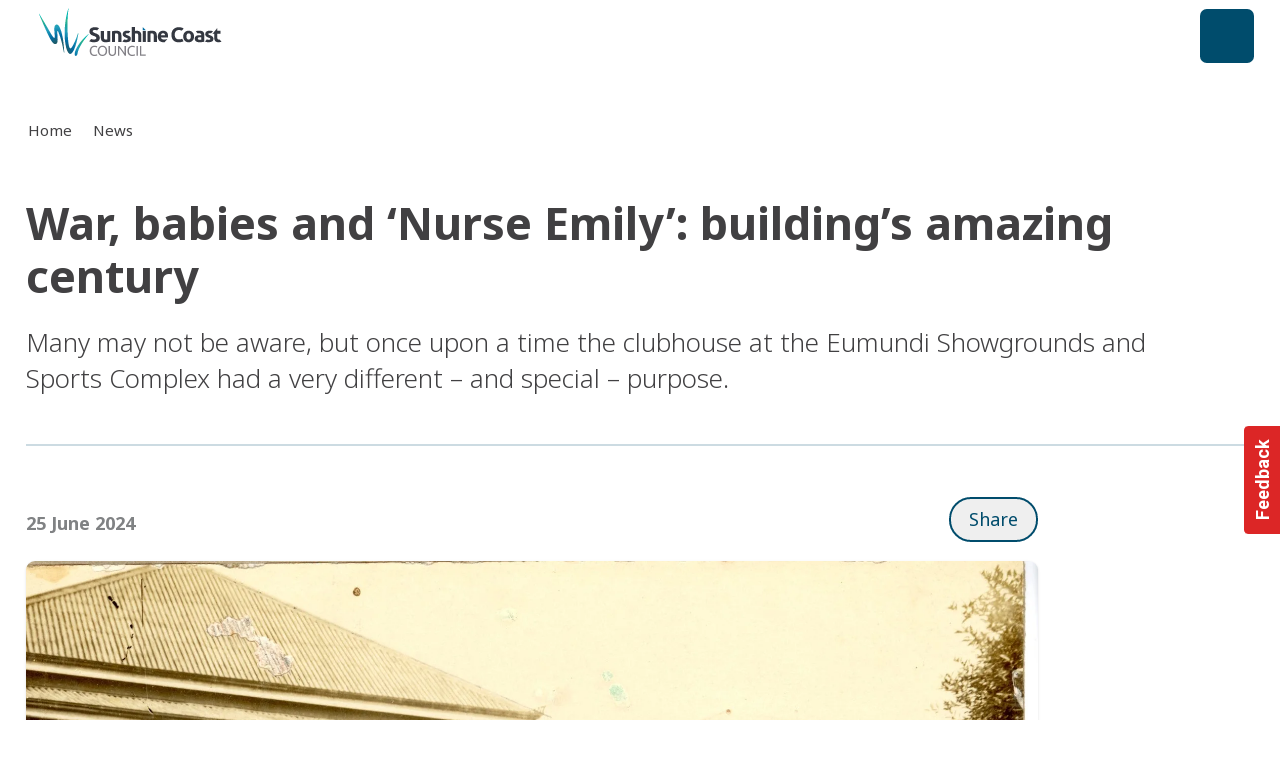

--- FILE ---
content_type: text/html;charset=utf-8
request_url: https://www.sunshinecoast.qld.gov.au/news/war-babies-and-nurse-emily-building-s-amazing-century
body_size: 38673
content:
<!DOCTYPE html><html  lang="en-AU"><head><meta charset="utf-8"><meta name="viewport" content="width=device-width, initial-scale=1"><script nonce="g8q9XyxeY5qxV7pTqdcTP8XU" type="importmap">{"imports":{"#entry":"/_nuxt/BAYqRjxi.js"}}</script><title>War, babies and ‘Nurse Emily’: building’s amazing century | Sunshine Coast Council</title><link nonce="g8q9XyxeY5qxV7pTqdcTP8XU" rel="preconnect" href="https://fonts.gstatic.com" crossorigin><link nonce="g8q9XyxeY5qxV7pTqdcTP8XU" rel="preconnect" href="https://fonts.googleapis.com"><link nonce="g8q9XyxeY5qxV7pTqdcTP8XU" rel="preconnect" href="https://api.pixelpixel.site"><style nonce="g8q9XyxeY5qxV7pTqdcTP8XU"> </style><style nonce="g8q9XyxeY5qxV7pTqdcTP8XU">.is-feedback-widget-wrapper>.print-hidden{top:66.666667%}</style><style nonce="g8q9XyxeY5qxV7pTqdcTP8XU">:root{--pp-fw-primary:#000}.fw-bg-primary{background-color:var(--pp-fw-primary)}.fw-is-input{border-radius:.25rem;border-width:1px;height:3rem;line-height:3rem;padding-bottom:var(--spacing-0);padding-left:1rem;padding-right:1rem;padding-top:var(--spacing-0);transition-duration:.15s;transition-property:box-shadow;transition-timing-function:cubic-bezier(.4,0,.2,1);width:100%;--tw-border-opacity:1;border-color:rgb(var(--colors-neutral-200)/var(--tw-border-opacity,1));--tw-bg-opacity:1;background-color:rgb(255 255 255/var(--tw-bg-opacity,1));--tw-text-opacity:1;color:rgb(var(--colors-neutral-700)/var(--tw-text-opacity,1))}.fw-is-input:focus,.fw-is-input:hover{outline-color:rgb(var(--colors-neutral-300)/1)}textarea.fw-is-input{height:auto;line-height:1.5em}.is-feedback-widget{transform:translateY(-50%) translateY(0)}.is-feedback-widget.is-feedback-widget--closed{transform:translateY(-50%) translate(100%) translateY(0)}.is-feedback-widget.is-feedback-widget--open{transform:translateY(-50%) translate(0) translateY(0)}</style><style nonce="g8q9XyxeY5qxV7pTqdcTP8XU">.is-card-image-cover .Card__Main{padding-top:var(--spacing-0)!important}.is-card-image-cover .Card__Image{overflow:hidden;position:relative}.is-card-image-cover .Card__Image:before{background-color:#fff;border-radius:100%/200% 200% 0 0;bottom:-3rem;content:"";height:3rem;position:absolute;scale:2;width:200%;z-index:1}.NavigationPrimaryMobile .LogoMark{display:block;height:4rem;overflow:hidden;width:19rem}.NavigationPrimaryMobile .LogoMark img{height:100%;left:var(--spacing-0);-o-object-fit:cover;object-fit:cover;-o-object-position:left;object-position:left;position:absolute;top:-.2rem;width:100%}.NavigationPrimary.on-visible{height:9.5rem;position:relative}@media(min-width:1620px){.NavigationPrimary.on-visible{height:10rem}}.NavigationPrimary.on-visible .wrapper{left:var(--spacing-0);min-height:4.5rem!important;position:fixed;top:var(--spacing-0);width:100%;z-index:50;--tw-bg-opacity:1;background-color:rgb(255 255 255/var(--tw-bg-opacity,1));transition:top .6s cubic-bezier(.075,.82,.165,1) .3s,height .6s cubic-bezier(.075,.82,.165,1);--tw-shadow:0 1px 3px 0 rgba(0,0,0,.1),0 1px 2px -1px rgba(0,0,0,.1);--tw-shadow-colored:0 1px 3px 0 var(--tw-shadow-color),0 1px 2px -1px var(--tw-shadow-color);box-shadow:var(--tw-ring-offset-shadow,0 0 #0000),var(--tw-ring-shadow,0 0 #0000),var(--tw-shadow)}.NavigationPrimary.on-visible .wrapper .LogoMark{height:4.5rem}.NavigationPrimary.on-visible:not(.is-visible) .NavigationPrimary__primary-links{margin-top:-3.5rem;position:relative}.NavigationPrimary.on-visible:not(.is-visible) .NavigationPrimary__secondary-links{display:none}@media(min-width:1620px){.NavigationPrimary.on-visible:not(.is-visible) .LogoMark{display:block;max-width:14rem;overflow:hidden;width:100%;z-index:1}.NavigationPrimary.on-visible:not(.is-visible) .LogoMark img{height:4.5rem;left:var(--spacing-0);-o-object-fit:cover;object-fit:cover;-o-object-position:left;object-position:left;position:absolute;top:-.15rem;width:14rem}}.NavigationPrimary.on-visible.is-visible .wrapper{position:static;top:-10rem}.NavigationPrimary.on-visible.is-visible .wrapper .LogoMark{height:6rem!important}.is-card-list-double .is-tag,.is-card-list-single .is-tag{display:none;margin-bottom:-6px}.is-card-list-double.is-card-direction-row{gap:var(--spacing-0)}.is-card-list-double .Card__Image{height:100%;max-width:25rem!important}.is-card-list-double .Card__Image .Image,.is-card-list-double .Card__Image .Image>img{aspect-ratio:auto;height:100%}.is-card-list-single.is-card-direction-row{gap:var(--spacing-0)}.is-card-list-single .Card__Image{max-width:12rem!important}.is-card-list-single .Card__Main-Content p{display:-webkit-box;overflow:hidden;-webkit-box-orient:vertical;-webkit-line-clamp:3}.is-card-image-rounded .Card__Image{border-radius:.5rem;overflow:hidden;--tw-shadow:0 1px 3px 0 rgba(0,0,0,.1),0 1px 2px -1px rgba(0,0,0,.1);--tw-shadow-colored:0 1px 3px 0 var(--tw-shadow-color),0 1px 2px -1px var(--tw-shadow-color);box-shadow:var(--tw-ring-offset-shadow,0 0 #0000),var(--tw-ring-shadow,0 0 #0000),var(--tw-shadow)}</style><style nonce="g8q9XyxeY5qxV7pTqdcTP8XU">.Switcher__Field[data-v-529b48de]{border-radius:.25rem;border-width:1px;cursor:pointer;--tw-border-opacity:1;border-color:rgb(var(--colors-primary-100)/var(--tw-border-opacity,1));--tw-bg-opacity:1;background-color:rgb(255 255 255/var(--tw-bg-opacity,1));padding:var(--spacing-is-9) var(--spacing-is-8);transition-duration:.15s;transition-property:color,background-color,border-color,text-decoration-color,fill,stroke;transition-timing-function:cubic-bezier(.4,0,.2,1)}.Switcher__Field[data-v-529b48de]:hover{--tw-border-opacity:1;border-color:rgb(var(--colors-primary-400)/var(--tw-border-opacity,1))}.Switcher__Field label[data-v-529b48de]{cursor:pointer;margin-left:var(--spacing-2)}</style><style nonce="g8q9XyxeY5qxV7pTqdcTP8XU">@tailwind reference;.is-page-container{margin-left:auto;margin-right:auto;width:100%}@media(min-width:1025px){.is-page-container{max-width:1025px}}@media(min-width:1280px){.is-page-container{max-width:1280px}}@media(min-width:1620px){.is-page-container{max-width:1620px}}.is-page-container{padding-left:var(--spacing-is-6);padding-right:var(--spacing-is-6)}@media(min-width:640px){.is-page-container{padding-left:var(--spacing-is-5);padding-right:var(--spacing-is-5)}}@media(min-width:1025px){.is-page-container{padding-left:var(--spacing-is-4);padding-right:var(--spacing-is-4)}}.is-page-container.is-no-padding{padding-left:var(--spacing-0);padding-right:var(--spacing-0)}</style><style nonce="g8q9XyxeY5qxV7pTqdcTP8XU">.Footer[data-v-0ddb9f64]{overflow:hidden}</style><link nonce="g8q9XyxeY5qxV7pTqdcTP8XU" integrity="sha384-XIOS6qTKZnhL7+r9qec3+i36IVV2lFcv6+mSN8UHX0iR2LnCzMvtlsjSIWy8soa2" rel="stylesheet" href="/_nuxt/entry.DfJaicHp.css" crossorigin><link nonce="g8q9XyxeY5qxV7pTqdcTP8XU" integrity="sha384-Q4QPCyXTwvUxvvmisWcpjgdnXbFIAXHCSosJnVHupXhc9S5R7E7NWoxXaSXSJDXb" rel="stylesheet" href="/_nuxt/useGrpc.CGoMfuAS.css" crossorigin><link nonce="g8q9XyxeY5qxV7pTqdcTP8XU" integrity="sha384-3SnRaRWG8YgzFtuOonVRydsNTqi+lyc8wsJl8KRcUNmJY6cZm6PWQbH4unuKtuIi" rel="stylesheet" href="/_nuxt/Hero.CM6nWOK8.css" crossorigin><link nonce="g8q9XyxeY5qxV7pTqdcTP8XU" integrity="sha384-SLJX3gK82gDu8WZJnhwYg4Ykd/v/jW9x2/ZqeQ4tXqGtrVsja45pZPFkI+SfoqxQ" rel="stylesheet" href="/_nuxt/addCacheTag.KjX4X8gE.css" crossorigin><link nonce="g8q9XyxeY5qxV7pTqdcTP8XU" integrity="sha384-QNULxeZbu/I1w611ZQQ+7ptoqqwnFXqvDF5wujdYkA0YY7AfRwGAUDfmePaaniyd" rel="stylesheet" href="/_nuxt/SectionFeaturedEvents.BqcPZA0Z.css" crossorigin><link nonce="g8q9XyxeY5qxV7pTqdcTP8XU" integrity="sha384-fLyI/x61cASob16M6LsqeTqLHTrtLp5+sYaL/fbxh4Ptf9jJAbYq9ImldMjWcI8a" rel="stylesheet" href="/_nuxt/PageGeneral.C6TaJ6xv.css" crossorigin><link nonce="g8q9XyxeY5qxV7pTqdcTP8XU" integrity="sha384-EVOv+lngdFBSxYyiz6rE0NToIr6JGjySlK5B903bYsm/2r1xdrj/FA80dNp1wEog" rel="stylesheet" href="/_nuxt/Facility.CXS3p8Pl.css" crossorigin><link nonce="g8q9XyxeY5qxV7pTqdcTP8XU" integrity="sha384-0EvHSo7L2j9EDp8x1Ie69VQNgF7jdgIAV8ANr5YSw+lMU/gVqGCricTbTxTpQcKd" rel="stylesheet" href="/_nuxt/CardBusiness.DrnHmmrQ.css" crossorigin><link nonce="g8q9XyxeY5qxV7pTqdcTP8XU" integrity="sha384-SaOlda8IQAhhBG49c3k6C7rHYIRSp/kkud2p8UdIT4B9kDAFnM5BEq8bekRK+EPh" rel="stylesheet" href="/_nuxt/After.Dw6d-H7K.css" crossorigin><link nonce="g8q9XyxeY5qxV7pTqdcTP8XU" integrity="sha384-0NnGBbODQcJuV+0G/omzdV4YN/BYR5EZvBw+O1nxNx6bfZYfaOhzO+tmQ515X2cZ" rel="stylesheet" href="/_nuxt/CardPlace.BKkzGYKI.css" crossorigin><link nonce="g8q9XyxeY5qxV7pTqdcTP8XU" integrity="sha384-qCBALEJwocuizlwBhcCPv7cUm29FeN48899GwCcURgll+oAF5EzInlpdYZ/Wi5tb" rel="stylesheet" href="/_nuxt/corporate.Dk1gZN1-.css" crossorigin><link nonce="g8q9XyxeY5qxV7pTqdcTP8XU" integrity="sha384-qt23PX7BL6sYX5a4NQkW7EYgAsVGzUhHTQv5ulNvWJO+xyGHdSe8hoYYBA+2ntIu" rel="stylesheet" href="/_nuxt/AccessibilitySwitcher.CT3rLbJS.css" crossorigin><link nonce="g8q9XyxeY5qxV7pTqdcTP8XU" rel="preload" as="image" href="/img/sunshine-coast-council/logos/logo__scc-horizontal--on-light.svg" fetchpriority="high"><link nonce="g8q9XyxeY5qxV7pTqdcTP8XU" rel="preload" href="https://www.googletagmanager.com/gtm.js?id=GTM-N798QWV" as="script" crossorigin="anonymous"><link nonce="g8q9XyxeY5qxV7pTqdcTP8XU" rel="preload" as="image" href="https://sunshinecoastcouncil.netlify.app/.netlify/images?w=2160&h=1256&fm=webp&q=80&url=https%3A%2F%2Fassets-au-scc.kc-usercontent.com%3A443%2F330b87ea-148b-3ecf-9857-698f2086fe8d%2F1dddf23e-2b08-40b4-b4f3-6435477544de%2FSunny%2520Brae%2520-%2520Heritage%2520Library.jpg" imagesizes="(max-width: 640px) 100vw, (max-width: 768px) 50vw, (max-width: 1024px) 960px, 1080px"><link nonce="g8q9XyxeY5qxV7pTqdcTP8XU" integrity="sha384-aD6dnPgZmxsXk9G8lJq/4mbGoOtzSbyw7abeTlJbCmaui9QZn2oCQ6ZFsi3xaBYV" rel="modulepreload" as="script" crossorigin href="/_nuxt/BAYqRjxi.js"><link nonce="g8q9XyxeY5qxV7pTqdcTP8XU" integrity="sha384-B3Y3T96P7/RQrGz8A5/kUF58WJ7BKez9/V/prHLU2TBvzACC2ADt+V+NtGHbgcoC" rel="modulepreload" as="script" crossorigin href="/_nuxt/Cdj9QO-m.js"><link nonce="g8q9XyxeY5qxV7pTqdcTP8XU" integrity="sha384-a8aCRs3JrNFnatQf3+M0hHpGXT4C2DaO9Gq8wdxkpbrP10jgj9aCnpmodvjFhOVd" rel="modulepreload" as="script" crossorigin href="/_nuxt/BvgIkRU9.js"><link nonce="g8q9XyxeY5qxV7pTqdcTP8XU" integrity="sha384-ob+LvDefLwgDIWv2XpMZeVBrdNS6pd0mK/rQsGgh/Y9yaNVSM0w8FDd3JWiZac9f" rel="modulepreload" as="script" crossorigin href="/_nuxt/DsXDvWM3.js"><link nonce="g8q9XyxeY5qxV7pTqdcTP8XU" integrity="sha384-9Vd0yIp+GW4iY/n2/CmRj1B8BSSDMpY4stZB8kTRSkjMVukN336BpFZkcJHTPAsX" rel="modulepreload" as="script" crossorigin href="/_nuxt/CvvHBNxU.js"><link nonce="g8q9XyxeY5qxV7pTqdcTP8XU" integrity="sha384-aUhvnvGIsb86N8mm7KJ7/4bn7rKVUOgwyjJb3Gx/bVE1p5qHiM45P4FCG9L6btkm" rel="modulepreload" as="script" crossorigin href="/_nuxt/DpC6tL1I.js"><link nonce="g8q9XyxeY5qxV7pTqdcTP8XU" integrity="sha384-jsgriOZjWNoe7/i6XjF6qvdeSxlrurelKqXgEsjcK2XQ9ZdFFJE63iSQonjR+8/r" rel="modulepreload" as="script" crossorigin href="/_nuxt/B8VKQWqH.js"><link nonce="g8q9XyxeY5qxV7pTqdcTP8XU" integrity="sha384-DCdrMnW9b5cI/qYgJII7Y2uiyqidB8ktv2yXaGafROAmYRP9gXAU8pKQhbCCRABO" rel="modulepreload" as="script" crossorigin href="/_nuxt/Cp-siwxM.js"><link nonce="g8q9XyxeY5qxV7pTqdcTP8XU" integrity="sha384-BcwzNjiZEIRJUhc140IpIE0VO+PUazirY7iOp4q4UHk6gz3jkxwyd/Iq7BC/FeFr" rel="modulepreload" as="script" crossorigin href="/_nuxt/CVRJxCiz.js"><link nonce="g8q9XyxeY5qxV7pTqdcTP8XU" integrity="sha384-T2qAi7jnkyAjodOJyFAClUFn0D80HVAuHn3KAENQRv8Jl/hTeUnpW4HSJpFYfMmr" rel="modulepreload" as="script" crossorigin href="/_nuxt/B243p1Xv.js"><link nonce="g8q9XyxeY5qxV7pTqdcTP8XU" integrity="sha384-TG6TewPRyXjuZSS2SSF7+wVhS/b2ldpIt3w0xWxoR6CDFGMcLlzuOdSxzkGO3152" rel="modulepreload" as="script" crossorigin href="/_nuxt/BdgsDerV.js"><link nonce="g8q9XyxeY5qxV7pTqdcTP8XU" integrity="sha384-di7qALHNJNKMHd8z9i3W72zep5Ykdd1wcTvQh0D/pa3zxRmUJl5O20kUg8m7X8Kw" rel="modulepreload" as="script" crossorigin href="/_nuxt/LWztITIQ.js"><link nonce="g8q9XyxeY5qxV7pTqdcTP8XU" integrity="sha384-qg4yf3PTRqhsixfKmwr2j/wD6jjAmpdi+iNipYF8Zw9jMjxKLKlIB2Me0z6s0IFK" rel="modulepreload" as="script" crossorigin href="/_nuxt/CHHcBF4v.js"><link nonce="g8q9XyxeY5qxV7pTqdcTP8XU" integrity="sha384-T6KgVIn4YBTpQU4doodSWEVishO2tspmHKuQ5i1Tg60l8XOrZ1D6nRod9rqiBK0G" rel="modulepreload" as="script" crossorigin href="/_nuxt/DbjUWImv.js"><link nonce="g8q9XyxeY5qxV7pTqdcTP8XU" integrity="sha384-vPKO4v5qXjQVLeE+n04CdpgZgHyz4JIkpJkLei9kCSXBTwuAQY5buHFFD8sCD8NY" rel="modulepreload" as="script" crossorigin href="/_nuxt/CMQ_JICr.js"><link nonce="g8q9XyxeY5qxV7pTqdcTP8XU" integrity="sha384-Uq2HloEHg9+Szcqa9Am14zype2ITm6a2tQBdqbBeF9MZoSwvdJV59ZIX7yuJYjbd" rel="modulepreload" as="script" crossorigin href="/_nuxt/Cb3RWp2w.js"><link nonce="g8q9XyxeY5qxV7pTqdcTP8XU" integrity="sha384-lgVB6Y5f5iGS2CMlEFriIJM1VKwxM0bYckW9urUieyv66Z2JzduzF9giosZVjlFz" rel="modulepreload" as="script" crossorigin href="/_nuxt/DP-38Dy1.js"><link nonce="g8q9XyxeY5qxV7pTqdcTP8XU" integrity="sha384-AqtC4JAq+6XPJXKi3UR1qGvB+BZu/R5UVBDV22sWi/HrRw+z/Fl4l0FyEY/JVVBR" rel="modulepreload" as="script" crossorigin href="/_nuxt/DGkQm9qq.js"><link nonce="g8q9XyxeY5qxV7pTqdcTP8XU" integrity="sha384-GPHcr0ptzx3MX619zdBbzt0SeqYJJUoPK9I/BpfFVgt7tk3FQ6aQQxpyKJ0nVK8C" rel="modulepreload" as="script" crossorigin href="/_nuxt/DVt6wK8m.js"><link nonce="g8q9XyxeY5qxV7pTqdcTP8XU" integrity="sha384-hXYuNC+hk3v5DkDsiywn0P3P61p5u4Aej1xGU29Xtt9MMnS49ESwCQAfRK3Y82MK" rel="modulepreload" as="script" crossorigin href="/_nuxt/QNfyx8mx.js"><link nonce="g8q9XyxeY5qxV7pTqdcTP8XU" integrity="sha384-Ra+5LROS0YTTx9NcIzGF9FBpvayJUalTWaZjOzfqq2dGfslk7t4x0OfAel3b3+Pf" rel="modulepreload" as="script" crossorigin href="/_nuxt/CyfVTstF.js"><link nonce="g8q9XyxeY5qxV7pTqdcTP8XU" integrity="sha384-YvtOXAM1s7OIpVjWhC+lCQw9OXYodquhVAHFl9KVfX3ECeUAlfsj/8ZLzK5ZATdW" rel="modulepreload" as="script" crossorigin href="/_nuxt/DyHubd7O.js"><link nonce="g8q9XyxeY5qxV7pTqdcTP8XU" integrity="sha384-uPP4VNDWvrn4r4py7A9NiQj1sKQ4K5uo1GKb01HOsrOlzC9XSuWKTutZJIVSTuBo" rel="modulepreload" as="script" crossorigin href="/_nuxt/CuoGFPE7.js"><link nonce="g8q9XyxeY5qxV7pTqdcTP8XU" integrity="sha384-+eztSZEOau76eep5kjl/UO2+U3ce7hfVUBhZutOLYimNYKJ90w98M9n6Ey/RqDve" rel="modulepreload" as="script" crossorigin href="/_nuxt/Bv89j0oR.js"><link nonce="g8q9XyxeY5qxV7pTqdcTP8XU" integrity="sha384-dSRvKM350272DSNtMqSoixu3YOPb6hqQxrcO0o78HWVa4sBTRaOvgs35tytTqIbW" rel="modulepreload" as="script" crossorigin href="/_nuxt/gAE8GSQt.js"><link nonce="g8q9XyxeY5qxV7pTqdcTP8XU" integrity="sha384-+yGSJQJ5MD5bb/kU5O64wU8y8xx9IXOFCJlKREnWvYm87Y8b3cl6XHcbr/fa66Y7" rel="modulepreload" as="script" crossorigin href="/_nuxt/D9rE2B0O.js"><link nonce="g8q9XyxeY5qxV7pTqdcTP8XU" integrity="sha384-NiHWkF1gByNKItNt9Of5hvRVqTE3h+IHbfHy1SsppWB/bzyzVunjP1rWGTMvUYq5" rel="modulepreload" as="script" crossorigin href="/_nuxt/DXb2UaUv.js"><link nonce="g8q9XyxeY5qxV7pTqdcTP8XU" integrity="sha384-2qCYHX+1ymMBq0f40vxLgFyjEzZxsgSGCPgM3bvvO/WHBNjF8aOkgEOOF3RF35RD" rel="modulepreload" as="script" crossorigin href="/_nuxt/C2csYgi-.js"><link nonce="g8q9XyxeY5qxV7pTqdcTP8XU" integrity="sha384-8edAMUwELKN/aP90B07GaUkFJFhQypgroPLUQv9WlTQNCcQtmo3mTAPMfca7Alln" rel="modulepreload" as="script" crossorigin href="/_nuxt/B0h-iC2w.js"><link nonce="g8q9XyxeY5qxV7pTqdcTP8XU" integrity="sha384-CttHC0A9t3o+T9jgLBPdxCEXE5LBfmjMHemcya+IcX+y8IaW3svhaj63SkJKJXhO" rel="modulepreload" as="script" crossorigin href="/_nuxt/CNOAXYa6.js"><link nonce="g8q9XyxeY5qxV7pTqdcTP8XU" integrity="sha384-cpDq6qU5988qCWDIMVkpAimPMpOqrq6MrhLcltXrrXZT8Qtdvpgx0GXYU4gCuILC" rel="modulepreload" as="script" crossorigin href="/_nuxt/Dlq9OVnq.js"><link nonce="g8q9XyxeY5qxV7pTqdcTP8XU" integrity="sha384-JDC4Zg0VGx5p5bb7PXBWDE2HrmBB9E5gxTKiKK3fw6fCZThjp7ZhjoJMKRth0oGF" rel="modulepreload" as="script" crossorigin href="/_nuxt/BqaLyF6R.js"><link nonce="g8q9XyxeY5qxV7pTqdcTP8XU" integrity="sha384-nKxqSIhDOAdfQs0YtZP/PIENjagr9dIH1znU5d7fgar3TznxK/ytBX5fIdcc5MCI" rel="modulepreload" as="script" crossorigin href="/_nuxt/DxquRlxO.js"><link nonce="g8q9XyxeY5qxV7pTqdcTP8XU" integrity="sha384-ucI6uwVrT7BzGFwM6Oew8zmiwlT5JNkbIma3OFnGSxTg+byI25UOLU38a94Dv3LS" rel="modulepreload" as="script" crossorigin href="/_nuxt/DAWCZT27.js"><link nonce="g8q9XyxeY5qxV7pTqdcTP8XU" integrity="sha384-vEdWKEhaA2xPfwLgawgDCwUPj/NMia1KiEmv5XKN+jrv/Yrdtyfda30NAV+OtZj5" rel="modulepreload" as="script" crossorigin href="/_nuxt/DPB7j8y-.js"><link nonce="g8q9XyxeY5qxV7pTqdcTP8XU" integrity="sha384-D1oa/cEdWxM1ylTnjtyAPcMVhxc0v04sbwM+H28XRJ/Q5Z2XLYVBseyltv4XTs7F" rel="modulepreload" as="script" crossorigin href="/_nuxt/Q0rXcN7t.js"><link nonce="g8q9XyxeY5qxV7pTqdcTP8XU" integrity="sha384-ed+oKE5do0mMKjO9aPH3kjiq0Wsal3qETXIqpdyeWdin4G4ydeL3I72eYpsNJQkY" rel="modulepreload" as="script" crossorigin href="/_nuxt/DF3rxWio.js"><link nonce="g8q9XyxeY5qxV7pTqdcTP8XU" integrity="sha384-6bnuykmRXcGvBFRPLYNuEOmLy0HCAQoyYqvdioa4qq102RuFysDWvQla85BIllrf" rel="modulepreload" as="script" crossorigin href="/_nuxt/CEPgJKSf.js"><link nonce="g8q9XyxeY5qxV7pTqdcTP8XU" integrity="sha384-NEZiBWijVgM2Zwv3uzRIFJ+z86F4H+xgVhsYZqYmzb1/qyjyUTiOMHK1aC8SpMPz" rel="modulepreload" as="script" crossorigin href="/_nuxt/D4f-9Pe-.js"><link nonce="g8q9XyxeY5qxV7pTqdcTP8XU" integrity="sha384-icHDNlyQvnUnkXF7LiHJ6u6Ir1YG2peiPz0cy1mm9xFyFwYD+avcNKUbZrYC/Fhx" rel="modulepreload" as="script" crossorigin href="/_nuxt/CrR3vpt6.js"><link nonce="g8q9XyxeY5qxV7pTqdcTP8XU" integrity="sha384-hDqs6CcnEqQLqggFocc5SWNd94fSHCawJDk/lVFirqXjeyLPs0NpIBrd259LsJ6T" rel="modulepreload" as="script" crossorigin href="/_nuxt/BjWKkOUh.js"><link nonce="g8q9XyxeY5qxV7pTqdcTP8XU" integrity="sha384-IQj/RfxK+L81GG40xXiBUkN3Qaitu8QgufgyPHqmb45okl4tyvdLw1W5r7/G3Mjf" rel="modulepreload" as="script" crossorigin href="/_nuxt/yjYA5Cd8.js"><link nonce="g8q9XyxeY5qxV7pTqdcTP8XU" integrity="sha384-ThJfQ99XEdum6eJN0tGAO5rrSAri2SnbF9FLhSnC59cxaqcxc8OzMWa74nGWp/Tx" rel="modulepreload" as="script" crossorigin href="/_nuxt/6iAklmXS.js"><link nonce="g8q9XyxeY5qxV7pTqdcTP8XU" integrity="sha384-9zI+tpIYtQsTe7hPZGt/Y/KwDjvB0lZZuy7S+9Cl8J4VnLXy2daRsqxngNLDiyec" rel="modulepreload" as="script" crossorigin href="/_nuxt/CAwEiMWN.js"><link nonce="g8q9XyxeY5qxV7pTqdcTP8XU" integrity="sha384-W1VMW9Qta/acysiXduCcfLAY5EuMSfqb7uk80MVTQhU57TmRwVq6Qy0Svi2sQMjw" rel="modulepreload" as="script" crossorigin href="/_nuxt/Bn5b6Bxz.js"><link nonce="g8q9XyxeY5qxV7pTqdcTP8XU" integrity="sha384-KqnZfxE58tbefuhzUd+BvU45EOufeGu9KqIl+bgjVgIEpKATdjdDSrAA/0KOIODe" rel="modulepreload" as="script" crossorigin href="/_nuxt/8wjwxbPZ.js"><link nonce="g8q9XyxeY5qxV7pTqdcTP8XU" integrity="sha384-lgkC3061bsCJiMaEYfnCrO1UkqdfWVYZ0QV1D0dUYVuTsPT+cxE0oHuLQ8zc2q0c" rel="modulepreload" as="script" crossorigin href="/_nuxt/DuHgqc3r.js"><link nonce="g8q9XyxeY5qxV7pTqdcTP8XU" integrity="sha384-eIrHAxfL2zvj1uCvrTj5CtllmkmqA519p96n8sKHU2mhsxvCQ/6X0i+TqksiW9mb" rel="modulepreload" as="script" crossorigin href="/_nuxt/BxtR4gGg.js"><link nonce="g8q9XyxeY5qxV7pTqdcTP8XU" integrity="sha384-IsbOXmvexOIZL50uNndVbTrqoWp2PMrArQZLoNa5t9Ak2130bj+Nkb3DUNF8yjrY" rel="modulepreload" as="script" crossorigin href="/_nuxt/D27923zi.js"><link nonce="g8q9XyxeY5qxV7pTqdcTP8XU" integrity="sha384-ImI8QGsIM48Xn4+9xR3T1Snlc6/PTO4t8V7EOeCDNlSAJsoaO2TRpL0qS31zILvI" rel="modulepreload" as="script" crossorigin href="/_nuxt/aP4olbjz.js"><link nonce="g8q9XyxeY5qxV7pTqdcTP8XU" integrity="sha384-vIDavcfBg8A149wRSAgW56lmDPVlrAP7jTsTa79hkvqcgRlh03CfYYzBx6tpmArR" rel="modulepreload" as="script" crossorigin href="/_nuxt/Bq7A5uk8.js"><link nonce="g8q9XyxeY5qxV7pTqdcTP8XU" integrity="sha384-kLRmFV65o2bKlU9gscZNilIK06TunTJd3AcR63wFcHu2lCGP6i/vJXCXzd/8H4G/" rel="modulepreload" as="script" crossorigin href="/_nuxt/DwR1prSq.js"><link nonce="g8q9XyxeY5qxV7pTqdcTP8XU" integrity="sha384-xxRF/ocXUFeGerA/x5RSfO4qVnT7ZFB5hZU9qKl78J7eKS/DbUXlaTXp18Rf3V77" rel="modulepreload" as="script" crossorigin href="/_nuxt/CEB9ElZA.js"><link nonce="g8q9XyxeY5qxV7pTqdcTP8XU" integrity="sha384-a0GNXeDs2Re/wkpe1W7QY9gCUbtb0bwj6GqNjXSIYCRhZ28vU/Gq54YIsqBJaM7c" rel="modulepreload" as="script" crossorigin href="/_nuxt/Cx0gE4zD.js"><link nonce="g8q9XyxeY5qxV7pTqdcTP8XU" integrity="sha384-k0k2P4TlCQ8lzZKeugV5Ngwyfa0cXiamn9o8e2fY23fieauvdK+yyrlUOqSohkzP" rel="modulepreload" as="script" crossorigin href="/_nuxt/6gNVLOxR.js"><link nonce="g8q9XyxeY5qxV7pTqdcTP8XU" integrity="sha384-5dcCvy2URomtg4hg+BVjpTd4SgE0SJ96/p1Z/qt0hSa8YR2e8dbCn+qK+KquMspQ" rel="modulepreload" as="script" crossorigin href="/_nuxt/DFiVGQUf.js"><link nonce="g8q9XyxeY5qxV7pTqdcTP8XU" integrity="sha384-+0yLda/y7ymaYuuaMm1KMJ2w567z3a4FHHSV5CCoxnOL+eHAG2XwW0M0fy+5nuak" rel="modulepreload" as="script" crossorigin href="/_nuxt/DUfSr2PQ.js"><link nonce="g8q9XyxeY5qxV7pTqdcTP8XU" integrity="sha384-p09oS6u0BOrDz02Tq1Uttym/VHm9whB1eGZbc4/Qgb5Ya3p5NHyLV4HxtcceA47c" rel="modulepreload" as="script" crossorigin href="/_nuxt/Dad6eyYX.js"><link nonce="g8q9XyxeY5qxV7pTqdcTP8XU" integrity="sha384-kys+U6hoAApmLn7Xn8Sn9VqfbYFQNY1I6Svspg6I34s69RVexb7bwUb8paRw8kJD" rel="modulepreload" as="script" crossorigin href="/_nuxt/CAQXebbh.js"><link nonce="g8q9XyxeY5qxV7pTqdcTP8XU" integrity="sha384-ZNXgdg5zU7Gb5jz7DZPuTRtFdBuotsoE9NWji75I2gWsJd16DlAZkHlvq/ZtRjDZ" rel="modulepreload" as="script" crossorigin href="/_nuxt/DIVccB0j.js"><link nonce="g8q9XyxeY5qxV7pTqdcTP8XU" integrity="sha384-VmrlzaKKkZ6VBMOMvXPRzWR5JfDi15oU3oseP7KUHzhKSW2ec0bZMNXjDRiP42j4" rel="modulepreload" as="script" crossorigin href="/_nuxt/B4BTRPLs.js"><link nonce="g8q9XyxeY5qxV7pTqdcTP8XU" integrity="sha384-r/uBiGZEnRf63b9/tR6a/IfvwT0Pontq8wqUq0VtDz/HnCwLsnGprI0uGd7G0/kN" rel="modulepreload" as="script" crossorigin href="/_nuxt/B7752qNl.js"><link nonce="g8q9XyxeY5qxV7pTqdcTP8XU" integrity="sha384-I1sw3eAol8NJlpr+OC4LdGozWYNmf62fMOSp+UC476zoExNDZWUCRPio/VwKIymw" rel="modulepreload" as="script" crossorigin href="/_nuxt/BsDEn3do.js"><link nonce="g8q9XyxeY5qxV7pTqdcTP8XU" integrity="sha384-h615CnciItuAUeESgSt2az63CrXECFrfpRKIqGq/IM3fwSxKnW2OecgxGatdgT0t" rel="modulepreload" as="script" crossorigin href="/_nuxt/Bkml7OAX.js"><link nonce="g8q9XyxeY5qxV7pTqdcTP8XU" integrity="sha384-VfWAbJbtJlJp+fSau7faph2+DNR/gaQUCJLvraqMLwuNX62VSL+TF+ykk1bhT81K" rel="modulepreload" as="script" crossorigin href="/_nuxt/Rr3KdbwT.js"><link nonce="g8q9XyxeY5qxV7pTqdcTP8XU" integrity="sha384-eRdfZMRJJwp+8CD8+FpX2XjEzkF0Dqws/L9gTVR0wvDhcciJQQ4v6O4kAK0YZbAs" rel="modulepreload" as="script" crossorigin href="/_nuxt/DnUoyTHz.js"><link nonce="g8q9XyxeY5qxV7pTqdcTP8XU" integrity="sha384-Ju8Hy37xHVghfR04aML3jtOncBHS5RKhCCrdHgFdQi2Imtf7p93jC+t8VhFefBxE" rel="modulepreload" as="script" crossorigin href="/_nuxt/Dbh9kuUK.js"><link nonce="g8q9XyxeY5qxV7pTqdcTP8XU" integrity="sha384-dbh9HUEivs8URfJ28EKF+Ih6zZGo0FJTsgdZnjbCXJAUczhQWcBruN12ED1eH/zR" rel="modulepreload" as="script" crossorigin href="/_nuxt/SZ2e5IdB.js"><link nonce="g8q9XyxeY5qxV7pTqdcTP8XU" integrity="sha384-h/lSzLT4TM4tfFGuIzRGj5fVcM7G5IDQv+WKvjUDShVA5xpAA7e2ZzqOyY9ibNO5" rel="modulepreload" as="script" crossorigin href="/_nuxt/BRTmaQzu.js"><link nonce="g8q9XyxeY5qxV7pTqdcTP8XU" integrity="sha384-xACvbSfrAWDK4VonKkkYj2w4Z3t8muVFO8KIqhkYIY4TIye7KItZtEjIwISyZF7H" rel="modulepreload" as="script" crossorigin href="/_nuxt/3IvDrJcp.js"><link nonce="g8q9XyxeY5qxV7pTqdcTP8XU" integrity="sha384-0qI7x4Pjqjj0AeE8dIhQUTfElUp/2IMx8Vl8X/cREdyAfHNwpbKCxtpUHFbt5p8w" rel="preload" as="fetch" fetchpriority="low" crossorigin="anonymous" href="/_nuxt/builds/meta/3d66eb13-355d-426e-b019-52b0f1c6e111.json"><link nonce="g8q9XyxeY5qxV7pTqdcTP8XU" rel="dns-prefetch" href="https://www.googletagmanager.com"><link nonce="g8q9XyxeY5qxV7pTqdcTP8XU" rel="prefetch" as="script" crossorigin href="/_nuxt/CLD8_-qa.js"><link nonce="g8q9XyxeY5qxV7pTqdcTP8XU" rel="prefetch" as="script" crossorigin href="/_nuxt/z9RE9r12.js"><link nonce="g8q9XyxeY5qxV7pTqdcTP8XU" rel="prefetch" as="script" crossorigin href="/_nuxt/C6M7Wyxi.js"><link nonce="g8q9XyxeY5qxV7pTqdcTP8XU" rel="prefetch" as="script" crossorigin href="/_nuxt/CZ-ellKF.js"><link nonce="g8q9XyxeY5qxV7pTqdcTP8XU" rel="prefetch" as="script" crossorigin href="/_nuxt/BgtvFHcu.js"><link nonce="g8q9XyxeY5qxV7pTqdcTP8XU" rel="prefetch" as="script" crossorigin href="/_nuxt/Dw5lRywa.js"><link nonce="g8q9XyxeY5qxV7pTqdcTP8XU" rel="prefetch" as="script" crossorigin href="/_nuxt/Co_Zoizn.js"><link nonce="g8q9XyxeY5qxV7pTqdcTP8XU" rel="prefetch" as="script" crossorigin href="/_nuxt/Dnm4Tejk.js"><link nonce="g8q9XyxeY5qxV7pTqdcTP8XU" rel="prefetch" as="script" crossorigin href="/_nuxt/Dm5MOTaD.js"><link nonce="g8q9XyxeY5qxV7pTqdcTP8XU" rel="prefetch" as="script" crossorigin href="/_nuxt/BYwGXx5W.js"><link nonce="g8q9XyxeY5qxV7pTqdcTP8XU" rel="prefetch" as="script" crossorigin href="/_nuxt/Bxv01yF9.js"><link nonce="g8q9XyxeY5qxV7pTqdcTP8XU" rel="prefetch" as="script" crossorigin href="/_nuxt/D21G1H3M.js"><link nonce="g8q9XyxeY5qxV7pTqdcTP8XU" rel="prefetch" as="script" crossorigin href="/_nuxt/DBduGhGN.js"><link nonce="g8q9XyxeY5qxV7pTqdcTP8XU" rel="prefetch" as="style" crossorigin href="/_nuxt/SearchModal.eZGTJp76.css"><link nonce="g8q9XyxeY5qxV7pTqdcTP8XU" rel="prefetch" as="style" crossorigin href="/_nuxt/SitemapItem.CM6pkn4T.css"><link nonce="g8q9XyxeY5qxV7pTqdcTP8XU" rel="prefetch" as="script" crossorigin href="/_nuxt/DudEdXFB.js"><link nonce="g8q9XyxeY5qxV7pTqdcTP8XU" rel="prefetch" as="script" crossorigin href="/_nuxt/CVGGxIb3.js"><link nonce="g8q9XyxeY5qxV7pTqdcTP8XU" rel="prefetch" as="script" crossorigin href="/_nuxt/ugeBC64s.js"><link nonce="g8q9XyxeY5qxV7pTqdcTP8XU" rel="prefetch" as="script" crossorigin href="/_nuxt/CrsOobZc.js"><link nonce="g8q9XyxeY5qxV7pTqdcTP8XU" rel="prefetch" as="script" crossorigin href="/_nuxt/CtCfG5dH.js"><link nonce="g8q9XyxeY5qxV7pTqdcTP8XU" rel="prefetch" as="script" crossorigin href="/_nuxt/D8NK8BUB.js"><link nonce="g8q9XyxeY5qxV7pTqdcTP8XU" rel="prefetch" as="script" crossorigin href="/_nuxt/CLSWx0KG.js"><link nonce="g8q9XyxeY5qxV7pTqdcTP8XU" rel="prefetch" as="script" crossorigin href="/_nuxt/CsKoUqb-.js"><link nonce="g8q9XyxeY5qxV7pTqdcTP8XU" rel="prefetch" as="script" crossorigin href="/_nuxt/B8yYEdLi.js"><link nonce="g8q9XyxeY5qxV7pTqdcTP8XU" rel="prefetch" as="script" crossorigin href="/_nuxt/Zw45VInw.js"><link nonce="g8q9XyxeY5qxV7pTqdcTP8XU" rel="prefetch" as="script" crossorigin href="/_nuxt/D9OgHyBS.js"><link nonce="g8q9XyxeY5qxV7pTqdcTP8XU" rel="prefetch" as="script" crossorigin href="/_nuxt/DhsLg0in.js"><link nonce="g8q9XyxeY5qxV7pTqdcTP8XU" rel="apple-touch-icon" href="/apple-touch-icon.png"><link nonce="g8q9XyxeY5qxV7pTqdcTP8XU" rel="icon" href="/favicon-32x32.png" type="image/png" sizes="32x32"><link nonce="g8q9XyxeY5qxV7pTqdcTP8XU" rel="icon" href="/favicon-16x16.png" type="image/png" sizes="16x16"><meta name="referrer" content="strict-origin-when-cross-origin"><meta property="og:type" content="website"><meta name="robots" content="index, follow, max-image-preview:large, max-snippet:-1, max-video-preview:-1"><meta name="keywords" content><meta name="title" content="War, babies and ‘Nurse Emily’: building’s amazing century"><meta name="description" content="Many may not be aware, but once upon a time the clubhouse at the Eumundi Showgrounds and Sports Complex had a very different – and special – purpose."><meta name="image" content="https://assets-au-scc.kc-usercontent.com:443/330b87ea-148b-3ecf-9857-698f2086fe8d/1dddf23e-2b08-40b4-b4f3-6435477544de/Sunny%20Brae%20-%20Heritage%20Library.jpg"><meta property="og:image" content="https://assets-au-scc.kc-usercontent.com:443/330b87ea-148b-3ecf-9857-698f2086fe8d/1dddf23e-2b08-40b4-b4f3-6435477544de/Sunny%20Brae%20-%20Heritage%20Library.jpg"><link nonce="g8q9XyxeY5qxV7pTqdcTP8XU" rel="canonical" href="https://oursc.com.au/uncategorised/war-babies-and-nurse-emily-building-s-amazing-century"><script nonce="g8q9XyxeY5qxV7pTqdcTP8XU" integrity="sha384-aD6dnPgZmxsXk9G8lJq/4mbGoOtzSbyw7abeTlJbCmaui9QZn2oCQ6ZFsi3xaBYV" type="module" src="/_nuxt/BAYqRjxi.js" crossorigin></script><meta name="twitter:card" content="summary_large_image"><meta property="og:title" data-infer="" content="War, babies and ‘Nurse Emily’: building’s amazing century | Sunshine Coast Council"><meta property="og:description" data-infer="" content="Many may not be aware, but once upon a time the clubhouse at the Eumundi Showgrounds and Sports Complex had a very different – and special – purpose."><meta property="og:url" content="https://www.sunshinecoast.qld.gov.au/news/war-babies-and-nurse-emily-building-s-amazing-century"><meta property="og:locale" content="en_AU"><meta property="og:site_name" content="Sunshine Coast Council"></head><body  class="corporate"><div id="__nuxt"><div id="app"><div class="is-feedback-widget-wrapper"><!--[--><!--[--><div class="translate-x-1/3 right-0 print-hidden fixed z-50 -rotate-90 cursor-pointer rounded-t bg-red-600 px-3 py-1 font-bold capitalize text-white transition-all top-1/2 -translate-y-1/2 hover:h-[6rem] hover:bg-red-500">Feedback</div><div class="is-feedback-widget--closed is-feedback-widget fixed right-0 h-screen w-full overflow-y-auto rounded-l-lg border bg-white transition-all z-[900] top-1/2 max-h-[100vh] -translate-y-1/2 [@media(min-width:1024px)]:h-auto [@media(min-width:1280px)]:max-w-[640px]"><div class="flex h-full flex-col"><div class="flex-none rounded-tl fw-bg-primary px-3 py-2 font-bold text-white"><div class="flex items-center justify-between gap-2"><div><!--[--><h2 class="is-display-6">Website Feedback – Report a bug</h2><!--]--></div><button class="aspect-square flex-none cursor-pointer rounded-full hover:opacity-80" aria-label="Close" type="button"><svg xmlns="http://www.w3.org/2000/svg" width="15" height="24" viewbox="0 0 320 512"><path fill="currentColor" d="M278.6 233.4c12.5 12.5 12.5 32.8 0 45.3l-160 160c-12.5 12.5-32.8 12.5-45.3 0s-12.5-32.8 0-45.3L210.7 256L73.4 118.6c-12.5-12.5-12.5-32.8 0-45.3s32.8-12.5 45.3 0l160 160z"></path></svg></button></div></div><div class="flex-grow overflow-y-auto bg-neutral-50 py-3 pl-[1rem] pr-[2.488rem]"><div class="space-y-3"><div class="space-y-1"><!--[--><div class="prose space-y-4 pb-4"><div><h3 class="is-display-6">Website Feedback Only</h3><p>Please leave your website feedback comments below. If your feedback is about a bug, kindly provide the steps you took so we can replicate the issue.</p></div><div><h3 class="is-display-6">General Enquiries</h3><p>For general council inquiries, please see <a href="/direct/e18fb12f-1f8f-4d12-9462-ad516baa5324" class="" data-type="element" title="Contact Council page"><!--[-->Council Contact page<!--]--></a>.</p></div></div><!--]--></div><div class="space-y-4"><div class="flex flex-col gap-2"><div class="flex gap-[0.694rem]"><input class="fw-is-input" placeholder="Your full name" aria-label="Your full name" type="text" value="" required><input class="fw-is-input" aria-label="Your email address" placeholder="Your email address" type="email" value=""></div><input class="fw-is-input" aria-label="Provide a brief outline" placeholder="Provide a brief outline" type="text" value=""><textarea class="fw-is-input py-[1rem]" id="feedback" placeholder="Describe in more detail including:

* What happened ...
* What was expected ...
* What are the steps to replicate

You can paste a screenshot directly here from your clipboard" rows="8"></textarea><!----><!----></div><div class="space-y-2"><!--[--><!--]--><!--[--><div><h3 class="font-bold">Upload files</h3><p class="text-sm text-neutral-700">You can use <code class="border border-neutral-400 font-bold bg-white text-debug rounded flex-inline px-[0.5rem] leading-[1.5em] align-center">CTR+V</code> to paste a screenshot from your clipboard directly into the textarea above. Otherwise you can upload a file from your computer below.</p></div><!--]--><div class="flex flex-wrap gap-2"><!--[--><!--]--><div class="relative flex cursor-pointer items-center justify-center rounded-md border-2 border-neutral-400 bg-neutral-50 px-2 py-1 text-sm font-bold uppercase text-neutral-600" style="width:calc(25% - 0.5rem);"><!--[--><svg xmlns="http://www.w3.org/2000/svg" width="21" height="24" viewbox="0 0 448 512"><path fill="currentColor" d="M256 80c0-17.7-14.3-32-32-32s-32 14.3-32 32v144H48c-17.7 0-32 14.3-32 32s14.3 32 32 32h144v144c0 17.7 14.3 32 32 32s32-14.3 32-32V288h144c17.7 0 32-14.3 32-32s-14.3-32-32-32H256z"></path></svg><span class="whitespace-nowrap"></span><!--]--><input class="absolute left-0 top-0 h-full w-full opacity-0" id="file" aria-label="Upload image" type="file" accept="image/*"></div></div><!--[--><div class="flex w-full justify-end pt-2"><button class="transition-transform is-primary font-bold flex items-center gap-2 py-3 w-full justify-center rounded fw-bg-primary text-white hover:scale-[101%] tablet:w-auto min-w-[12em] px-8"><!--[-->Submit<svg xmlns="http://www.w3.org/2000/svg" width="15" height="24" viewbox="0 0 320 512" class="scale-75"><path fill="currentColor" d="M278.6 233.4c12.5 12.5 12.5 32.8 0 45.3l-160 160c-12.5 12.5-32.8 12.5-45.3 0s-12.5-32.8 0-45.3L210.7 256L73.4 118.6c-12.5-12.5-12.5-32.8 0-45.3s32.8-12.5 45.3 0l160 160z"></path></svg><!--]--></button></div><!--]--></div></div></div></div></div></div><!--]--><!--]--></div><!----><!----><div class="nuxt-loading-indicator" style="position:fixed;top:0;right:0;left:0;pointer-events:none;width:auto;height:3px;opacity:0;background:repeating-linear-gradient(to right,#00dc82 0%,#34cdfe 50%,#0047e1 100%);background-size:Infinity% auto;transform:scaleX(0%);transform-origin:left;transition:transform 0.1s, height 0.4s, opacity 0.4s;z-index:999999;"></div><div class="is-overlay overlay z-overlay fixed bottom-0 left-0 right-0 top-0 hidden bg-black bg-opacity-50"></div><!----><div class="Corporate relative h-full"><!----><span></span><div id="back-to-top"><div class="sr-only">back to top</div></div><!--[--><header class="z-header relative overflow-hidden h-[4rem] desktop:h-[9.5rem]" id="header"><div class="NavigationPrimaryMobile fixed left-0 top-0 z-50 w-full w-screen overflow-hidden bg-white desktop:hidden"><div class="Container is-page-container flex flex-row items-center"><!--[--><div class="w-full"><a href="/" class="LogoMark block outline-none aspect-[547/96] h-[4rem] w-[calc(100%-4rem)] tablet:h-[6rem] tablet:w-auto relative -left-[0.75rem] phone:left-0" title="Sunshine Coast Council" aria-label="Go to the homepage of Sunshine Coast Council"><!--[--><img alt="Wordmark logo of the Sunshine Coast Council with a flowing gradient to the left" src="/img/sunshine-coast-council/logos/logo__scc-horizontal--on-light.svg" width="667" height="115" format="webp" sizes="100vw sm:50vw md:480px lg:960px"><!--]--></a></div><div><button class="is-button is-size-icon bg-primary text-on-primary !rounded-md hover:bg-primary-700" type="button" aria-label="Open menu"><div icon="fa bars"></div></button></div><!--]--></div><!----></div><div class="NavigationPrimary relative hidden desktop:block on-visible"><div class="wrapper"><div class="Container is-page-container is-no-padding flex flex-col"><!--[--><!--[--><!--]--><div class="flex flex-col items-center desktop:flex-row"><!--[--><a href="/" class="LogoMark block outline-none aspect-[547/96] h-[4rem] w-[calc(100%-4rem)] tablet:h-[6rem] tablet:w-auto" title="Sunshine Coast Council" aria-label="Go to the homepage of Sunshine Coast Council"><!--[--><img alt="Wordmark logo of the Sunshine Coast Council with a flowing gradient to the left" src="/img/sunshine-coast-council/logos/logo__scc-horizontal--on-light.svg" width="667" height="115" format="webp" sizes="100vw sm:50vw md:480px lg:960px"><!--]--></a><!--]--><div class="w-full"><!--[--><!--]--></div><!--[--><div class="NavigationPrimary__secondary-links"><button class="is-button is-colour-primary is-shape-narrow is-variant-outline mx-1 whitespace-nowrap rounded text-size-8" title="Select Accessibility options" type="button"><div icon="fal universal-access"></div>Accessibility</button></div><!--[--><nav class="NavigationPrimary__secondary-links flex flex-col justify-center"><a href="/council/contact-council" class="TextLink is-button is-colour-primary is-variant-outline rounded is-shape-narrow is-align-center !min-w-0 mx-1 whitespace-nowrap text-size-8" title="Contact Sunshine Coast Council"><!--[--><!----><!--[--><div icon="fal phone-alt"></div>Contact Us<!--]--><!----><!--]--></a></nav><nav class="NavigationPrimary__secondary-links flex flex-col justify-center"><a href="https://mycouncil.sunshinecoast.qld.gov.au/?utm_source=sunshine%2Bcoast%2Bcouncil&amp;utm_medium=website" target="_blank" class="TextLink is-button is-colour-primary is-variant-outline rounded is-shape-narrow is-align-center !min-w-0 mx-1 whitespace-nowrap text-size-8" title="SCC My Council App"><!--[--><!----><!--[--><div icon="fal universal-access"></div>My Council<!--]--><!----><!--]--></a></nav><nav class="NavigationPrimary__secondary-links flex flex-col justify-center"><a href="/pay-and-apply" class="TextLink is-button is-colour-primary is-variant-clear rounded is-shape-narrow is-align-center !min-w-0 mx-1 whitespace-nowrap text-size-8" title="Pay and Apply"><!--[--><!----><!--[--><div icon="fal credit-card-front"></div>Pay and Apply<!--]--><!----><!--]--></a></nav><!--]--><!--]--></div><!--[--><nav class="NavigationPrimary__primary-links"><ul class="flex flex-row justify-end desktop:gap-1"><!--[--><li><!----></li><li><a href="/living-and-community" class="TextLink is-button is-variant-clear rounded is-align-center is-display-7 min-w-0 whitespace-nowrap" title="Living and community"><!--[--><span class="TextLink_start"><!--[--><div class="text-primary mr-[4px]" icon="fal family" size="xl" fixedwidth></div>Living and community<!--]--></span><span class="TextLink_center"><!--[--><!--]--></span><!----><!--]--></a></li><li><a href="/council" class="TextLink is-button is-variant-clear rounded is-align-center is-display-7 min-w-0 whitespace-nowrap" title="Council"><!--[--><span class="TextLink_start"><!--[--><div class="text-primary mr-[4px]" icon="fal buildings" size="xl" fixedwidth></div>Council<!--]--></span><span class="TextLink_center"><!--[--><!--]--></span><!----><!--]--></a></li><li><a href="/environment" class="TextLink is-button is-variant-clear rounded is-align-center is-display-7 min-w-0 whitespace-nowrap" title="Environment"><!--[--><span class="TextLink_start"><!--[--><div class="text-primary mr-[4px]" icon="fal leaf" size="xl" fixedwidth></div>Environment<!--]--></span><span class="TextLink_center"><!--[--><!--]--></span><!----><!--]--></a></li><li><a href="/experience-sunshine-coast" class="TextLink is-button is-variant-clear rounded is-align-center is-display-7 min-w-0 whitespace-nowrap" title="Experience Sunshine Coast"><!--[--><span class="TextLink_start"><!--[--><div class="text-primary mr-[4px]" icon="fal sun" size="xl" fixedwidth></div>Experience Sunshine Coast<!--]--></span><span class="TextLink_center"><!--[--><!--]--></span><!----><!--]--></a></li><li><a href="/business" class="TextLink is-button is-variant-clear rounded is-align-center is-display-7 min-w-0 whitespace-nowrap" title="Business"><!--[--><span class="TextLink_start"><!--[--><div class="text-primary mr-[4px]" icon="fal briefcase" size="xl" fixedwidth></div>Business<!--]--></span><span class="TextLink_center"><!--[--><!--]--></span><!----><!--]--></a></li><li><a href="/development" class="TextLink is-button is-variant-clear rounded is-align-center is-display-7 min-w-0 whitespace-nowrap" title="Development"><!--[--><span class="TextLink_start"><!--[--><div class="text-primary mr-[4px]" icon="fal house-blank" size="xl" fixedwidth></div>Development<!--]--></span><span class="TextLink_center"><!--[--><!--]--></span><!----><!--]--></a></li><!--]--><li><a href="/news" class="TextLink is-button is-variant-clear rounded is-align-center is-display-7 min-w-0 whitespace-nowrap" title="News"><!--[--><!----><!--[--><div class="text-primary mr-[-4px]" icon="fal newspaper" size="xl" fixedwidth></div><span class="hidden desktop:inline">News</span><!--]--><!----><!--]--></a></li><li><a href="/search" class="TextLink is-button is-variant-clear rounded is-align-center is-display-7 min-w-0 whitespace-nowrap" title="Search Sunshine Coast Council website"><!--[--><!----><!--[--><div class="text-primary mr-[-4px]" icon="fal search" size="xl" fixedwidth></div><span class="hidden desktop:inline">Search</span><!--]--><!----><!--]--></a></li></ul></nav><!--]--><!--]--></div></div></div></header><!--]--><div class="BackToTop"><a href="#back-to-top" title="Go back to top"><div class="sr-only">Back to top</div><div icon="fal angle-up" size="2xl"></div></a></div><main class="relative min-h-[calc(100vh-12rem)]" id="main"><!--[--><div class="Container is-page-container"><!--[--><div class="Page min-h-screen"><!----><div class="tablet:flex tablet:flex-row tablet:gap-is-1 desktop:gap-is-title"><!----><div class="min-w-0 grow"><div class="mx-auto Page__content flex h-full flex-col"><!--[--><article data-id="784093c2-40c1-476e-957b-f48fd1d54a3e"><!--[--><div class="Page LayoutSides min-h-screen space-y-is-3" name="page"><!--[--><header class="Page__header"><div class="Breadcrumbs !mt-[2rem]"><nav class="overflow-x-auto pb-is-8 -ml-[.25rem]" aria-label="Breadcrumbs"><ul class="flex flex-row items-center justify-start"><!--[--><li class="flex flex-row items-center whitespace-nowrap"><a href="/" class="TextLink is-button is-variant-button rounded is-align-center !min-w-0 font-display px-[0.25rem]" title="Sunshine Coast Council"><!--[--><span class="TextLink_start"><!--[--><div class="is-home-icon mr-2 text-primary" icon="fa home"></div>Home<!--]--></span><span class="TextLink_center"><!--[--><!--]--></span><!----><!--]--></a><div class="text-primary-900" icon="fal chevron-right" size="sm"></div></li><li class="flex flex-row items-center whitespace-nowrap"><a href="/news" class="TextLink is-button is-variant-button rounded is-align-center !min-w-0 font-display" title="News"><!--[--><!----><!--[--><!--[-->News<!--]--><!--]--><!----><!--]--></a><!----></li><!--]--></ul></nav></div><!----><div class="HeroSimple is-hero-simple"><div class="flex flex-col"><h1 class="is-display-1 order-2 max-w-prose">War, babies and ‘Nurse Emily’: building’s amazing century</h1><!----><!----><div class="HeroSimple__content is-display-4 order-4 mt-is-8 max-w-prose space-y-is-8 font-light leading-[1.4em]"><!--[--><p>Many may not be aware, but once upon a time the clubhouse at the Eumundi Showgrounds and Sports Complex had a very different – and special – purpose.</p><!--]--></div></div></div><!----><!----><div class="is-spacer-6 is-divider"></div></header><!--]--><div class="tablet:flex tablet:flex-row tablet:gap-is-1 desktop:gap-is-title"><div class="is-left shrink-0 tablet:w-[12rem] desktop:w-[15rem]" style="display:none;"><!--[--><!--]--></div><div class="min-w-0 grow"><div class="Page__content flex h-full flex-col"><!--[--><!----><!----><!----><div class="flex items-center justify-between gap-is-6 pb-is-6"><p class="is-display-6 mt-is-6 whitespace-nowrap text-neutral-500"><time class="Datetime whitespace-nowrap" datetime="Tue Jun 25 2024 22:30:00 GMT+0000 (Coordinated Universal Time)">25 June 2024</time></p><div class="ml-auto"><!--[--><!--[--><div class="relative w-full" data-headlessui-state><!--[--><div class="w-full" id="headlessui-popover-button-v-0-0-0-0-0-0-0" aria-expanded="false" data-headlessui-state><button class="Button is-button is-size-7 is-rounded-pill is-shape-narrow is-variant-outline my-0 px-4 !min-w-0 is-colour-primary" type="button" aria-expanded="false"><!--[-->Share<div icon="fal circle-plus" size="sm"></div><!--]--></button></div><!----><!--]--><!----></div><!--]--><div hidden style="position:fixed;top:1;left:1;width:1;height:0;padding:0;margin:-1;overflow:hidden;clip:rect(0, 0, 0, 0);white-space:nowrap;border-width:0;display:none;"></div><!--]--></div></div><div><figure class="not-prose Image aspect-wide relative HeroImage overflow-hidden rounded-lg shadow !mb-is-6" fetchpriority="high"><img width="2000" height="1163" data-nuxt-img sizes="(max-width: 640px) 100vw, (max-width: 768px) 50vw, (max-width: 1024px) 960px, 1080px" srcset="https://sunshinecoastcouncil.netlify.app/.netlify/images?w=1&amp;h=1&amp;fm=webp&amp;q=80&amp;url=https%3A%2F%2Fassets-au-scc.kc-usercontent.com%3A443%2F330b87ea-148b-3ecf-9857-698f2086fe8d%2F1dddf23e-2b08-40b4-b4f3-6435477544de%2FSunny%2520Brae%2520-%2520Heritage%2520Library.jpg 1w, https://sunshinecoastcouncil.netlify.app/.netlify/images?w=2&amp;h=2&amp;fm=webp&amp;q=80&amp;url=https%3A%2F%2Fassets-au-scc.kc-usercontent.com%3A443%2F330b87ea-148b-3ecf-9857-698f2086fe8d%2F1dddf23e-2b08-40b4-b4f3-6435477544de%2FSunny%2520Brae%2520-%2520Heritage%2520Library.jpg 2w, https://sunshinecoastcouncil.netlify.app/.netlify/images?w=320&amp;h=186&amp;fm=webp&amp;q=80&amp;url=https%3A%2F%2Fassets-au-scc.kc-usercontent.com%3A443%2F330b87ea-148b-3ecf-9857-698f2086fe8d%2F1dddf23e-2b08-40b4-b4f3-6435477544de%2FSunny%2520Brae%2520-%2520Heritage%2520Library.jpg 320w, https://sunshinecoastcouncil.netlify.app/.netlify/images?w=640&amp;h=372&amp;fm=webp&amp;q=80&amp;url=https%3A%2F%2Fassets-au-scc.kc-usercontent.com%3A443%2F330b87ea-148b-3ecf-9857-698f2086fe8d%2F1dddf23e-2b08-40b4-b4f3-6435477544de%2FSunny%2520Brae%2520-%2520Heritage%2520Library.jpg 640w, https://sunshinecoastcouncil.netlify.app/.netlify/images?w=960&amp;h=558&amp;fm=webp&amp;q=80&amp;url=https%3A%2F%2Fassets-au-scc.kc-usercontent.com%3A443%2F330b87ea-148b-3ecf-9857-698f2086fe8d%2F1dddf23e-2b08-40b4-b4f3-6435477544de%2FSunny%2520Brae%2520-%2520Heritage%2520Library.jpg 960w, https://sunshinecoastcouncil.netlify.app/.netlify/images?w=1080&amp;h=628&amp;fm=webp&amp;q=80&amp;url=https%3A%2F%2Fassets-au-scc.kc-usercontent.com%3A443%2F330b87ea-148b-3ecf-9857-698f2086fe8d%2F1dddf23e-2b08-40b4-b4f3-6435477544de%2FSunny%2520Brae%2520-%2520Heritage%2520Library.jpg 1080w, https://sunshinecoastcouncil.netlify.app/.netlify/images?w=1920&amp;h=1116&amp;fm=webp&amp;q=80&amp;url=https%3A%2F%2Fassets-au-scc.kc-usercontent.com%3A443%2F330b87ea-148b-3ecf-9857-698f2086fe8d%2F1dddf23e-2b08-40b4-b4f3-6435477544de%2FSunny%2520Brae%2520-%2520Heritage%2520Library.jpg 1920w, https://sunshinecoastcouncil.netlify.app/.netlify/images?w=2160&amp;h=1256&amp;fm=webp&amp;q=80&amp;url=https%3A%2F%2Fassets-au-scc.kc-usercontent.com%3A443%2F330b87ea-148b-3ecf-9857-698f2086fe8d%2F1dddf23e-2b08-40b4-b4f3-6435477544de%2FSunny%2520Brae%2520-%2520Heritage%2520Library.jpg 2160w" onerror="this.setAttribute(&#39;data-error&#39;, 1)" alt="Sunny%20Brae%20-%20Heritage%20Library.jpg" loading="eager" class="h-full w-full aspect-wide object-cover" src="https://sunshinecoastcouncil.netlify.app/.netlify/images?w=2160&amp;h=1256&amp;fm=webp&amp;q=80&amp;url=https%3A%2F%2Fassets-au-scc.kc-usercontent.com%3A443%2F330b87ea-148b-3ecf-9857-698f2086fe8d%2F1dddf23e-2b08-40b4-b4f3-6435477544de%2FSunny%2520Brae%2520-%2520Heritage%2520Library.jpg"><!----><!----><!----></figure><!----></div><!----><aside class="mb-is-5 flex items-center justify-center gap-1 rounded border border-neutral-300 px-is-6 py-is-8 text-neutral-500"><div icon="fas exclamation-triangle"></div><p><span>This article might be out of date.</span></p></aside><div id="is-anchor-container"><!--[--><div class="prose"><div data-type="wrapper"><!--[--><p data-type="element"><!--[--><!--[-->It was a Private Hospital that helped women of Eumundi and surrounds give birth safely.<!--]--><!--]--></p><!--[-->
<!--]--><p data-type="element"><!--[--><!--[-->From 1924 to 1958, local resident Emily Luke, known simply as ‘Nurse’ ran the facility.<!--]--><!--]--></p><!--[-->
<!--]--><p data-type="element"><!--[--><!--[-->She oversaw the delivery of a generation of babies, minor surgery and the treatment of injuries.<!--]--><!--]--></p><!--[-->
<!--]--><p data-type="element"><!--[--><!--[-->While visiting her family home in Sunny Brae in 1923, Nurse Emily was approached by a local doctor who asked her to establish the nursing home. In a gracious gesture, Emily’s parents donated the beautiful Queenslander to be used for this purpose. <!--]--><!--]--></p><!--[-->
<!--]--><p data-type="element"><!--[--><!--[-->When it opened in January 1924, the nursing home focused on supporting soldiers returning from the Great War. But in the years following, Sunny Brae catered more for maternity patients and eventually it became a maternity hospital.<!--]--><!--]--></p><!--[-->
<!--]--><figure data-asset-id="f22e45b7-cd5e-460e-871a-4b1472f6637e" data-image-id="f22e45b7-cd5e-460e-871a-4b1472f6637e" data-type="element"><!--[--><img alt="Nurse Emily" data-asset-id="f22e45b7-cd5e-460e-871a-4b1472f6637e" data-image-id="f22e45b7-cd5e-460e-871a-4b1472f6637e" src="https://assets-au-scc.kc-usercontent.com:443/330b87ea-148b-3ecf-9857-698f2086fe8d/5f74705e-d44c-4f2b-8345-4d1db1f6e4f2/Sunny%20Brae%20-%20Nurse%20Emily.jpg" data-type="element"><!--]--></figure><!--[-->
<!--]--><p data-type="element"><!--[--><!--[-->Eumundi Museum will host the 100-year celebration of the hospital on July 20, welcoming families and community members to tour the space, share their Eumundi stories and revisit Sunny Brae’s unique history. Visit their <!--]--><a href="https://www.facebook.com/eumundimuseum?utm_source=sunshine%2Bcoast%2Bcouncil&amp;utm_medium=website" target="_blank" data-type="element" _target="_blank"><!--[--><!--[--><!--[-->Facebook page<!--]--><!--]--><!--]--></a><!--[--> for more details.  <!--]--><!--]--></p><!--[-->
<!--]--><p data-type="element"><!--[--><!--[-->Sunshine Coast Council Division 10 Councillor David Law said our region was home to amazing history.<!--]--><!--]--></p><!--[-->
<!--]--><p data-type="element"><!--[--><!--[-->“Sunny Brae has such a unique history in our township of Eumundi,” Cr Law said.<!--]--><!--]--></p><!--[-->
<!--]--><p data-type="element"><!--[--><!--[-->“And what a time to celebrate its century of achievements at the 100-year celebration to be held in July.<!--]--><!--]--></p><!--[-->
<!--]--><p data-type="element"><!--[--><!--[-->“If you want to learn more about Sunny Brae’s history or history of more parts of the Sunshine Coast, be sure to explore the Heritage Library, located in Nambour.”<!--]--><!--]--></p><!--[-->
<!--]--><p data-type="element"><!--[--><!--[-->Sunshine Coast Libraries have conserved, rehoused, indexed and partially digitised the Sunny Brae Private Hospital Collection, made possible thanks to a generous donation by the family of Fay Miller (nee Peachey), niece of Nurse Emily.<!--]--><!--]--></p><!--[-->
<!--]--><p data-type="element"><!--[--><!--[-->More than 1,500 images, documents, patient logs, maternity case records and more are in the collection. Digitised images from the collection can be accessed via <!--]--><a href="https://sunshinecoast.recollect.net.au/?utm_source=sunshine%2Bcoast%2Bcouncil&amp;utm_medium=website" target="_blank" data-type="element" _target="_blank"><!--[--><!--[--><!--[-->sunshinecoast.recollect.net.au<!--]--><!--]--><!--]--></a><!--[-->  <!--]--><!--]--></p><!--[-->
<!--]--><p data-type="element"><!--[--><!--[-->To access or learn more about the hospital or its history, you can contact the Sunshine Coast Heritage Library via <!--]--><a href="/cdn-cgi/l/email-protection#90f8f5e2f9e4f1f7f5befcf9f2e2f1e2e9d0e3e5fee3f8f9fef5f3fff1e3e4bee1fcf4bef7ffe6bef1e5" target="_self" data-type="element"><!--[--><!--[--><!--[--><span class="__cf_email__" data-cfemail="7a121f08130e1b1d1f54161318081b08033a090f14091213141f19151b090e540b161e541d150c541b0f">[email&#160;protected]</span><!--]--><!--]--><!--]--></a><!--[-->.<!--]--><!--]--></p><!--[-->
<!--]--><p data-type="element"><!--[--><!--[-->Want to learn more about the Sunshine Coast’s past? The Heritage Library provides answers about Sunshine Coast people, places, parks and road names, house histories and more.<!--]--><!--]--></p><!--[-->
<!--]--><p data-type="element"><!--[--><!--[-->You can explore the Heritage Library upstairs at the Nambour Library, Cnr Currie and Bury Streets, Nambour. For more information visit the <!--]--><a href="https://library.sunshinecoast.qld.gov.au/visit/library-locations/heritage-library?utm_source=sunshine%2Bcoast%2Bcouncil&amp;utm_medium=website" target="_blank" data-type="element" _target="_blank"><!--[--><!--[--><!--[-->Libraries website<!--]--><!--]--><!--]--></a><!--[-->.<!--]--><!--]--></p><!--]--></div></div><!--]--></div><!----><!----><!----><span></span><!----><!----><!----><!----><!----><!----><!----><div class="space-y-is-3"><!----><!----><!----><!----></div><!--]--></div></div><div class="is-right shrink-0 tablet:w-[12rem] desktop:w-[18rem]" style=""><!--[--><div class="tablet:sticky tablet:top-[--navigation-bar-height]"><div class="-mr-is-6 overflow-y-auto overflow-x-hidden pr-is-6 tablet:max-h-[--body-height]"><div id="right-side-bar-target"></div><!----></div></div><!--]--></div></div><!----><!----></div><!--]--></article><!--]--></div></div><!----></div><!----><!----></div><!--]--></div><!--]--></main><footer id="footer"><!--[--><div class="Footer" data-v-0ddb9f64><div class="is-spacer-1 bg-primary-50" data-v-0ddb9f64><div class="Container is-page-container space-y-is-6" data-v-0ddb9f64><!--[--><h2 class="is-display-3 text-primary" data-v-0ddb9f64>Need help?</h2><div class="flex grid-cols-3 flex-col gap-is-6 tablet:grid" data-v-0ddb9f64><div class="flex h-full flex-col items-center justify-start gap-is-8 rounded bg-white px-is-6 py-is-1" data-v-0ddb9f64><div class="mr-2 text-primary" size="2xl" icon="fal desktop" data-v-0ddb9f64></div><h3 class="is-display-5 text-center text-primary" data-v-0ddb9f64>Online or email</h3><div class="flex flex-col items-center" data-v-0ddb9f64><!--[--><a href="/council/contact-council/council-documents/request-for-service-online-form" class="TextLink is-button is-variant-clear rounded is-shape-narrow is-align-center w-full text-size-7" title="Request a service via an online form" data-v-0ddb9f64><!--[--><!----><!--[--><div class="text-primary -mr-[4px]" icon="fal clipboard" data-v-0ddb9f64></div><span class="underline" data-v-0ddb9f64>Request a service via an online form</span><!--]--><!----><!--]--></a><a href="/council/contact-council" class="TextLink is-button is-variant-clear rounded is-shape-narrow is-align-center w-full text-size-7" title="Report an issue or request a service" data-v-0ddb9f64><!--[--><!----><!--[--><div class="text-primary -mr-[4px]" icon="fal envelope" data-v-0ddb9f64></div><span class="underline" data-v-0ddb9f64>Report an issue or request a service</span><!--]--><!----><!--]--></a><a href="/cdn-cgi/l/email-protection#c8abbdbbbca7a5adbae6bbadbabea1abad88bbbda6bba0a1a6adaba7a9bbbce6b9a4ace6afa7bee6a9bd" target="_self" class="TextLink is-button is-variant-clear rounded is-shape-narrow is-align-center w-full text-size-7" title="All other enquiries" data-v-0ddb9f64><!--[--><!----><!--[--><div class="text-primary -mr-[4px]" icon="fal envelope" data-v-0ddb9f64></div><span class="underline" data-v-0ddb9f64>All other enquiries</span><!--]--><!----><!--]--></a><a href="/council/contact-council/site-help/scc-app" class="TextLink is-button is-variant-clear rounded is-shape-narrow is-align-center w-full text-size-7" title="SCC App" data-v-0ddb9f64><!--[--><!----><!--[--><div class="text-primary -mr-[4px]" icon="fal mobile-screen-button" data-v-0ddb9f64></div><span class="underline" data-v-0ddb9f64>SCC App</span><!--]--><!----><!--]--></a><a href="https://mycouncil.sunshinecoast.qld.gov.au/?utm_source=sunshine%2Bcoast%2Bcouncil&amp;utm_medium=website" target="_blank" class="TextLink is-button is-variant-clear rounded is-shape-narrow is-align-center w-full text-size-7" title="My Council" data-v-0ddb9f64><!--[--><!----><!--[--><div class="text-primary -mr-[4px]" icon="fal external-link" data-v-0ddb9f64></div><span class="underline" data-v-0ddb9f64>My Council</span><!--]--><!----><!--]--></a><!--]--></div></div><div class="flex h-full flex-col items-center justify-start gap-is-8 rounded bg-white px-is-6 py-is-1" data-v-0ddb9f64><div class="mr-2 text-primary" size="2xl" icon="fal phone-alt" data-v-0ddb9f64></div><h3 class="is-display-5 text-center text-primary" data-v-0ddb9f64>Phone or mobile</h3><div class="flex flex-col items-center" data-v-0ddb9f64><!--[--><a href="tel:+61754757272" target="_self" class="TextLink is-button is-variant-clear rounded is-shape-narrow is-align-center w-full text-size-7" title="(07) 5475 7272" data-v-0ddb9f64><!--[--><!----><!--[--><div class="text-primary -mr-[4px]" icon="fal phone" data-v-0ddb9f64></div><span class="underline" data-v-0ddb9f64>(07) 5475 7272 <small><b>(24 hours / 7 days a week)</b></small></span><!--]--><!----><!--]--></a><a href="https://opascc.custhelp.com/web-determinations/startsession/CallbackRequest" target="_blank" class="TextLink is-button is-variant-clear rounded is-shape-narrow is-align-center w-full text-size-7" title="Web callback" data-v-0ddb9f64><!--[--><!----><!--[--><div class="text-primary -mr-[4px]" icon="fal phone-arrow-down-left" data-v-0ddb9f64></div><span class="underline" data-v-0ddb9f64>Web callback <small><b>(business hours only)</b></small></span><!--]--><!----><!--]--></a><a href="/council/contact-council/report-an-emergency" class="TextLink is-button is-variant-clear rounded is-shape-narrow is-align-center w-full text-size-7" title="Report an emergency" data-v-0ddb9f64><!--[--><!----><!--[--><div class="text-primary -mr-[4px]" icon="fal house-fire" data-v-0ddb9f64></div><span class="underline" data-v-0ddb9f64>Report an emergency</span><!--]--><!----><!--]--></a><!--]--></div></div><div class="flex h-full flex-col items-center justify-start gap-is-8 rounded bg-white px-is-6 py-is-1" data-v-0ddb9f64><div class="mr-2 text-primary" size="2xl" icon="fal people-simple" data-v-0ddb9f64></div><h3 class="is-display-5 text-center text-primary" data-v-0ddb9f64>In person</h3><p class="is-display-7" data-v-0ddb9f64>8.30am ‐ 4.30pm Monday to Friday</p><div class="flex flex-col items-center" data-v-0ddb9f64><!--[--><a href="/council/contact-council/office-locations" class="TextLink is-button is-variant-clear rounded is-shape-narrow is-align-center w-full text-size-7" title="Maroochydore" data-v-0ddb9f64><!--[--><!----><!--[--><div class="text-primary -mr-[4px]" icon="fal buildings" data-v-0ddb9f64></div><span class="underline" data-v-0ddb9f64>Maroochydore</span><!--]--><!----><!--]--></a><a href="/council/contact-council/office-locations" class="TextLink is-button is-variant-clear rounded is-shape-narrow is-align-center w-full text-size-7" title="Caloundra" data-v-0ddb9f64><!--[--><!----><!--[--><div class="text-primary -mr-[4px]" icon="fal buildings" data-v-0ddb9f64></div><span class="underline" data-v-0ddb9f64>Caloundra</span><!--]--><!----><!--]--></a><a href="/council/contact-council/office-locations" class="TextLink is-button is-variant-clear rounded is-shape-narrow is-align-center w-full text-size-7" title="Nambour" data-v-0ddb9f64><!--[--><!----><!--[--><div class="text-primary -mr-[4px]" icon="fal buildings" data-v-0ddb9f64></div><span class="underline" data-v-0ddb9f64>Nambour</span><!--]--><!----><!--]--></a><!--]--></div></div></div><div data-v-0ddb9f64><h2 class="is-display-3 text-primary" data-v-0ddb9f64>How can we assist?</h2><div class="mt-is-6 grid grid-cols-2 flex-wrap gap-is-8 tablet:flex tablet:border-none" data-v-0ddb9f64><!--[--><div><!--[--><a href="/pay-and-apply/rates" class="TextLink is-button is-colour-primary is-variant-outline rounded is-align-center w-full bg-white text-size-7 min-h-[3rem] leading-[1.2em]" title="Pay your rates"><!--[--><span class="TextLink_start"><!--[-->Pay your rates<!--]--></span><span class="TextLink_center"><!--[--><!--]--></span><span class="TextLink_end"><!--[--><div class="mr-2" icon="fal angle-right"></div><!--]--></span><!--]--></a><!--]--></div><div><!--[--><a href="/living-and-community/waste-and-recycling/bin-collection-days" class="TextLink is-button is-colour-primary is-variant-outline rounded is-align-center w-full bg-white text-size-7 min-h-[3rem] leading-[1.2em]" title="Check my bin day"><!--[--><span class="TextLink_start"><!--[-->Check my bin day<!--]--></span><span class="TextLink_center"><!--[--><!--]--></span><span class="TextLink_end"><!--[--><div class="mr-2" icon="fal angle-right"></div><!--]--></span><!--]--></a><!--]--></div><div><!--[--><a href="/pay-and-apply/fees-and-charges" class="TextLink is-button is-colour-primary is-variant-outline rounded is-align-center w-full bg-white text-size-7 min-h-[3rem] leading-[1.2em]" title="Search fees and charges"><!--[--><span class="TextLink_start"><!--[-->Search fees and charges<!--]--></span><span class="TextLink_center"><!--[--><!--]--></span><span class="TextLink_end"><!--[--><div class="mr-2" icon="fal angle-right"></div><!--]--></span><!--]--></a><!--]--></div><div><!--[--><a href="/pay-and-apply/cat-and-dog-registration" class="TextLink is-button is-colour-primary is-variant-outline rounded is-align-center w-full bg-white text-size-7 min-h-[3rem] leading-[1.2em]" title="Register an animal"><!--[--><span class="TextLink_start"><!--[-->Register an animal<!--]--></span><span class="TextLink_center"><!--[--><!--]--></span><span class="TextLink_end"><!--[--><div class="mr-2" icon="fal angle-right"></div><!--]--></span><!--]--></a><!--]--></div><div><!--[--><a href="/council/contact-council/request-for-service-online-form" class="TextLink is-button is-colour-primary is-variant-outline rounded is-align-center w-full bg-white text-size-7 min-h-[3rem] leading-[1.2em]" title="Submit a request online"><!--[--><span class="TextLink_start"><!--[-->Submit a request online<!--]--></span><span class="TextLink_center"><!--[--><!--]--></span><span class="TextLink_end"><!--[--><div class="mr-2" icon="fal angle-right"></div><!--]--></span><!--]--></a><!--]--></div><div><!--[--><a href="/living-and-community/community-support/healthy-and-active/beaches-and-parks-directory" class="TextLink is-button is-colour-primary is-variant-outline rounded is-align-center w-full bg-white text-size-7 min-h-[3rem] leading-[1.2em]" title="Visit a park or beach"><!--[--><span class="TextLink_start"><!--[-->Visit a park or beach<!--]--></span><span class="TextLink_center"><!--[--><!--]--></span><span class="TextLink_end"><!--[--><div class="mr-2" icon="fal angle-right"></div><!--]--></span><!--]--></a><!--]--></div><!--]--></div></div><!--]--></div></div><div class="is-spacer-1 relative bg-primary min-h-[32rem] pt-[8rem]" data-v-0ddb9f64><div class="absolute left-0 w-full overflow-hidden leading-none -top-[1px]" data-v-0ddb9f64><svg class="relative block rotate-180 top-[-1px] h-[4rem] w-[calc(100vw*3)] translate-x-[calc(-100vw/3)] tablet:h-[8rem]" data-name="top curve" xmlns="http://www.w3.org/2000/svg" viewBox="0 0 1200 120" preserveAspectRatio="none"><path class="fill-primary-50" d="M985.66,92.83C906.67,72,823.78,31,743.84,14.19c-82.26-17.34-168.06-16.33-250.45.39-57.84,11.73-114,31.07-172,41.86A600.21,600.21,0,0,1,0,27.35V120H1200V95.8C1132.19,118.92,1055.71,111.31,985.66,92.83Z"></path></svg></div><div class="Container is-page-container laptop:px-0" data-v-0ddb9f64><!--[--><div class="grid grid-cols-12 flex-col gap-is-6" data-v-0ddb9f64><form class="col-span-12 tablet:col-span-6" action="https://qld.us3.list-manage.com/subscribe/post" type="POST" target="_blank" data-v-0ddb9f64><p class="is-display-6 text-on-primary-600" data-v-0ddb9f64>Sign-up for our newsletter</p><div class="box-shadow flex flex-col gap-is-6 rounded-lg bg-white p-is-6 tablet:flex-row" data-v-0ddb9f64><input type="hidden" name="u" value="9efdedb1ffe01650320a415e7" data-v-0ddb9f64><input type="hidden" name="e" value="425416ff47" data-v-0ddb9f64><input type="hidden" name="id" value="03209358ec" data-v-0ddb9f64><label class="w-full" data-v-0ddb9f64><span class="sr-only" data-v-0ddb9f64>Enter email address</span><input class="is-input" type="email" name="MERGE0" placeholder="Enter your email address" data-v-0ddb9f64></label><button class="Button is-button is-colour-primary" formaction="https://qld.us3.list-manage.com/subscribe/post" formmethod="POST" formtarget="_blank" name type="submit" nopadding="false" aria-expanded="false" target="_blank" data-v-0ddb9f64><!--[-->Subscribe<!--]--></button></div></form><div class="col-span-12 tablet:col-span-6" data-v-0ddb9f64><p class="is-display-6 text-on-primary-600" data-v-0ddb9f64>Download the SCC App</p><div class="box-shadow inline-flex w-full gap-is-6 rounded-lg bg-white p-is-6 laptop:w-auto" data-v-0ddb9f64><a href="https://play.google.com/store/apps/details?id=com.sunshinecoastcouncil.scc.app" rel="noopener noreferrer" target="_blank" class="is-no-external-icon" title="Download the SCC App" data-v-0ddb9f64><img class="w-auto overflow-hidden rounded-xl h-[3rem]" loading="lazy" src="/img/img__google-play-store.png" width="153" height="45" alt="Download the SCC App" data-v-0ddb9f64></a><a href="https://apps.apple.com/au/app/sunshine-coast-app/id6502670757" rel="noopener noreferrer" target="_blank" class="is-no-external-icon" title="Download the SCC App" data-v-0ddb9f64><img class="w-auto overflow-hidden rounded-lg h-[3rem]" loading="lazy" width="160" height="54" src="/img/img__apple-app-store.png" alt="Download the SCC App" data-v-0ddb9f64></a></div></div></div><!--]--></div><div class="is-spacer-6" data-v-0ddb9f64><div class="Container is-page-container is-no-padding bg-white shadow laptop:rounded-lg" data-v-0ddb9f64><!--[--><div class="flex flex-col gap-is-5 p-is-6 laptop:p-is-1" data-v-0ddb9f64><div class="flex grid-cols-3 flex-col gap-is-6 tablet:grid" data-v-0ddb9f64><div class="col-span-3" data-v-0ddb9f64><div class="-ml-is-6 laptop:-mt-is-6 desktop:-ml-is-4" data-v-0ddb9f64><a href="/" class="LogoMark block outline-none aspect-[547/96] h-[4rem] w-[calc(100%-4rem)] tablet:h-[6rem] tablet:w-auto w-full" title="Sunshine Coast Council" aria-label="Go to the homepage of Sunshine Coast Council" data-v-0ddb9f64><!--[--><img alt="Wordmark logo of the Sunshine Coast Council with a flowing gradient to the left" src="/img/sunshine-coast-council/logos/logo__scc-horizontal--on-light.svg" width="667" height="115" format="webp" sizes="100vw sm:50vw md:480px lg:960px"><!--]--></a></div></div><div class="cols-span-1" data-v-0ddb9f64><p class="is-display-5" data-v-0ddb9f64>General contacts</p><p class="is-body-7" data-v-0ddb9f64><b data-v-0ddb9f64></b></p><div class="-ml-is-6 flex flex-col text-size-7" data-v-0ddb9f64><!--[--><a href="/cdn-cgi/l/email-protection#88ebfdfbfce7e5edfaa6fbedfafee1ebedc8fbfde6fbe0e1e6edebe7e9fbfca6f9e4eca6efe7fea6e9fd" target="_self" class="TextLink is-button is-variant-clear rounded is-align-center" title="customer.service@sunshinecoast.qld.gov.au" data-v-0ddb9f64><!--[--><span class="TextLink_start"><!--[--><div class="mr-2" icon="fal envelope" size="xl" data-v-0ddb9f64></div><span data-v-0ddb9f64><span class="__cf_email__" data-cfemail="197a6c6a6d76747c6b376a7c6b6f707a7c596a6c776a7170777c7a76786a6d3768757d377e766f37786c">[email&#160;protected]</span></span><!--]--></span><span class="TextLink_center"><!--[--><!--]--></span><!----><!--]--></a><a href="tel:+61754757272" target="_self" class="TextLink is-button is-variant-clear rounded is-align-center" title="(07) 5475 7272 &lt;small&gt;&lt;b&gt;(24 hours / 7 days a week)&lt;/b&gt;&lt;/small&gt;" data-v-0ddb9f64><!--[--><span class="TextLink_start"><!--[--><div class="mr-2" icon="fal phone" size="xl" data-v-0ddb9f64></div><span data-v-0ddb9f64>(07) 5475 7272 <small><b>(24 hours / 7 days a week)</b></small></span><!--]--></span><span class="TextLink_center"><!--[--><!--]--></span><!----><!--]--></a><a href="https://opascc.custhelp.com/web-determinations/startsession/CallbackRequest" target="_blank" class="TextLink is-button is-variant-clear rounded is-align-center" title="Web callback &lt;small&gt;&lt;b&gt;(business hours only)&lt;/b&gt;&lt;/small&gt;" data-v-0ddb9f64><!--[--><span class="TextLink_start"><!--[--><div class="mr-2" icon="fal phone-arrow-down-left" size="xl" data-v-0ddb9f64></div><span data-v-0ddb9f64>Web callback <small><b>(business hours only)</b></small></span><!--]--></span><span class="TextLink_center"><!--[--><!--]--></span><!----><!--]--></a><a href="/council/mayor-and-councillors/councillor-profiles" class="TextLink is-button is-variant-clear rounded is-align-center" title="Councillor profiles" data-v-0ddb9f64><!--[--><span class="TextLink_start"><!--[--><div class="mr-2" icon="fal users" size="xl" data-v-0ddb9f64></div><span data-v-0ddb9f64>Councillor profiles</span><!--]--></span><span class="TextLink_center"><!--[--><!--]--></span><!----><!--]--></a><a href="/development/stay-connected/planning-building-plumbing-and-development-enquiries" class="TextLink is-button is-variant-clear rounded is-align-center" title="Development contacts" data-v-0ddb9f64><!--[--><span class="TextLink_start"><!--[--><div class="mr-2" icon="fal buildings" size="xl" data-v-0ddb9f64></div><span data-v-0ddb9f64>Development contacts</span><!--]--></span><span class="TextLink_center"><!--[--><!--]--></span><!----><!--]--></a><!--]--></div></div><div class="col-span-1" data-v-0ddb9f64><p class="is-display-5" data-v-0ddb9f64>Report an issue. Request a service</p><p class="is-body-7" data-v-0ddb9f64><b data-v-0ddb9f64></b></p><div class="-ml-is-6 flex flex-col text-size-7" data-v-0ddb9f64><!--[--><a href="/cdn-cgi/l/email-protection#2c4f595f584341495e025f495e5a454f496c5f59425f444542494f434d5f58025d4048024b435a024d59" target="_self" class="TextLink is-button is-variant-clear rounded is-align-center" title="customer.service@sunshinecoast.qld.gov.au" data-v-0ddb9f64><!--[--><span class="TextLink_start"><!--[--><div class="mr-2" icon="fal buildings" size="xl" data-v-0ddb9f64></div><span data-v-0ddb9f64><span class="__cf_email__" data-cfemail="d7b4a2a4a3b8bab2a5f9a4b2a5a1beb4b297a4a2b9a4bfbeb9b2b4b8b6a4a3f9a6bbb3f9b0b8a1f9b6a2">[email&#160;protected]</span></span><!--]--></span><span class="TextLink_center"><!--[--><!--]--></span><!----><!--]--></a><a href="https://mycouncil.sunshinecoast.qld.gov.au/?utm_source=sunshine%2Bcoast%2Bcouncil&amp;utm_medium=website" target="_blank" class="TextLink is-button is-variant-clear rounded is-align-center" title="SCC My Council App" data-v-0ddb9f64><!--[--><span class="TextLink_start"><!--[--><div class="mr-2" icon="fal external-link" size="xl" data-v-0ddb9f64></div><span data-v-0ddb9f64>My Council</span><!--]--></span><span class="TextLink_center"><!--[--><!--]--></span><!----><!--]--></a><a href="/council/contact-council/report-an-emergency" class="TextLink is-button is-variant-clear rounded is-align-center" title="Report an emergency" data-v-0ddb9f64><!--[--><span class="TextLink_start"><!--[--><div class="mr-2" icon="fal house-fire" size="xl" data-v-0ddb9f64></div><span data-v-0ddb9f64>Report an emergency</span><!--]--></span><span class="TextLink_center"><!--[--><!--]--></span><!----><!--]--></a><!--]--></div></div><div class="col-span-1 flex flex-col tablet:items-end" data-v-0ddb9f64><div data-v-0ddb9f64><p class="is-display-5" data-v-0ddb9f64>Follow us on social</p><div class="-ml-is-6 flex flex-col text-size-7" data-v-0ddb9f64><!--[--><div class="is-button relative flex items-center justify-start gap-0" data-v-0ddb9f64><a href="https://www.facebook.com/SunshineCoastCouncil?utm_source=sunshine%2Bcoast%2Bcouncil&amp;utm_medium=website" target="_blank" class="TextLink is-button is-variant-clear rounded is-align-center is-link-cover" title="@SunshineCoastCouncil" aria-hidden="true" tabindex="-1" data-v-0ddb9f64><!--[--><!--]--></a><div class="flex items-center justify-center rounded-full border border-neutral-500 size-[1.75rem]" data-v-0ddb9f64><div class="p-1 text-neutral-500" icon="fab facebook" data-v-0ddb9f64></div></div><a href="https://www.facebook.com/SunshineCoastCouncil?utm_source=sunshine%2Bcoast%2Bcouncil&amp;utm_medium=website" target="_blank" class="TextLink is-button is-variant-clear rounded is-align-start" title="@SunshineCoastCouncil" data-v-0ddb9f64><!--[--><!----><!--[--><span data-v-0ddb9f64>@SunshineCoastCouncil</span><!--]--><!----><!--]--></a></div><div class="is-button relative flex items-center justify-start gap-0" data-v-0ddb9f64><a href="https://www.linkedin.com/company/sunshine-coast-regional-council/?utm_source=sunshine%2Bcoast%2Bcouncil&amp;utm_medium=website" target="_blank" class="TextLink is-button is-variant-clear rounded is-align-center is-link-cover" title="@sunshine-coast-regional-council" aria-hidden="true" tabindex="-1" data-v-0ddb9f64><!--[--><!--]--></a><div class="flex items-center justify-center rounded-full border border-neutral-500 size-[1.75rem]" data-v-0ddb9f64><div class="p-1 text-neutral-500" icon="fab linkedin" data-v-0ddb9f64></div></div><a href="https://www.linkedin.com/company/sunshine-coast-regional-council/?utm_source=sunshine%2Bcoast%2Bcouncil&amp;utm_medium=website" target="_blank" class="TextLink is-button is-variant-clear rounded is-align-start" title="@sunshine-coast-regional-council" data-v-0ddb9f64><!--[--><!----><!--[--><span data-v-0ddb9f64>@sunshine-coast-regional-council</span><!--]--><!----><!--]--></a></div><div class="is-button relative flex items-center justify-start gap-0" data-v-0ddb9f64><a href="https://www.instagram.com/sunshinecoastcouncil/?utm_source=sunshine%2Bcoast%2Bcouncil&amp;utm_medium=website" target="_blank" class="TextLink is-button is-variant-clear rounded is-align-center is-link-cover" title="@sunshinecoastcouncil" aria-hidden="true" tabindex="-1" data-v-0ddb9f64><!--[--><!--]--></a><div class="flex items-center justify-center rounded-full border border-neutral-500 size-[1.75rem]" data-v-0ddb9f64><div class="p-1 text-neutral-500" icon="fab instagram" data-v-0ddb9f64></div></div><a href="https://www.instagram.com/sunshinecoastcouncil/?utm_source=sunshine%2Bcoast%2Bcouncil&amp;utm_medium=website" target="_blank" class="TextLink is-button is-variant-clear rounded is-align-start" title="@sunshinecoastcouncil" data-v-0ddb9f64><!--[--><!----><!--[--><span data-v-0ddb9f64>@sunshinecoastcouncil</span><!--]--><!----><!--]--></a></div><div class="is-button relative flex items-center justify-start gap-0" data-v-0ddb9f64><a href="https://www.youtube.com/user/CouncilSCC?utm_source=sunshine%2Bcoast%2Bcouncil&amp;utm_medium=website" target="_blank" class="TextLink is-button is-variant-clear rounded is-align-center is-link-cover" title="@CouncilSCC" aria-hidden="true" tabindex="-1" data-v-0ddb9f64><!--[--><!--]--></a><div class="flex items-center justify-center rounded-full border border-neutral-500 size-[1.75rem]" data-v-0ddb9f64><div class="p-1 text-neutral-500" icon="fab youtube" data-v-0ddb9f64></div></div><a href="https://www.youtube.com/user/CouncilSCC?utm_source=sunshine%2Bcoast%2Bcouncil&amp;utm_medium=website" target="_blank" class="TextLink is-button is-variant-clear rounded is-align-start" title="@CouncilSCC" data-v-0ddb9f64><!--[--><!----><!--[--><span data-v-0ddb9f64>@CouncilSCC</span><!--]--><!----><!--]--></a></div><div class="is-button relative flex items-center justify-start gap-0" data-v-0ddb9f64><a href="https://x.com/CouncilSCC?utm_source=sunshine%2Bcoast%2Bcouncil&amp;utm_medium=website" target="_blank" class="TextLink is-button is-variant-clear rounded is-align-center is-link-cover" title="@CouncilSCC" aria-hidden="true" tabindex="-1" data-v-0ddb9f64><!--[--><!--]--></a><div class="flex items-center justify-center rounded-full border border-neutral-500 size-[1.75rem]" data-v-0ddb9f64><div class="p-1 text-neutral-500" icon="fab square-x-twitter" data-v-0ddb9f64></div></div><a href="https://x.com/CouncilSCC?utm_source=sunshine%2Bcoast%2Bcouncil&amp;utm_medium=website" target="_blank" class="TextLink is-button is-variant-clear rounded is-align-start" title="@CouncilSCC" data-v-0ddb9f64><!--[--><!----><!--[--><span data-v-0ddb9f64>@CouncilSCC</span><!--]--><!----><!--]--></a></div><!--]--></div></div></div></div><div class="col-span-3" data-v-0ddb9f64><p class="is-display-5" data-v-0ddb9f64>Service centres</p><p class="is-body-7" data-v-0ddb9f64><b data-v-0ddb9f64>8.30am – 4.30pm Monday to Friday</b></p><div class="no-scrollbar flex snap-x gap-is-6 overflow-auto pb-is-6 -mx-is-6 mt-is-6 px-is-6" data-v-0ddb9f64><!--[--><!--[--><div class="flex shrink-0 flex-col gap-1 w-[60vw] tablet:w-[40vw] laptop:w-[33%]" data-v-0ddb9f64><div class="laptop:max-w-[24rem]" data-v-0ddb9f64><p class="is-display-6" data-v-0ddb9f64>Caloundra office</p><p class="is-body-7" data-v-0ddb9f64>1 Omrah Avenue, Caloundra</p><div class="mb-is-8 aspect-landscape overflow-hidden rounded-xl bg-neutral-50 laptop:-ml-is-8" data-v-0ddb9f64><figure class="not-prose Image relative h-full object-cover" data-v-0ddb9f64><img src="/img/img__location-tile__caloundra.jpg" alt="Caloundra office, Bulcock Street, Caloundra" width="800" height="600" loading="lazy" class="h-full w-full object-cover" preload="false"><!----><!----><!----></figure></div><a href="https://maps.app.goo.gl/huawsrmh36xwyEyaA?utm_source=sunshine%2Bcoast%2Bcouncil&amp;utm_medium=website" target="_blank" class="TextLink is-button is-colour-primary is-variant-outline rounded is-shape-narrow is-align-center text-size-7" title="Google Maps: Caloundra office, Bulcock Street, Caloundra" data-v-0ddb9f64><!--[--><span class="TextLink_start"><!--[--><div icon="fal map-marker-alt" data-v-0ddb9f64></div><span data-v-0ddb9f64>Get directions</span><!--]--></span><span class="TextLink_center"><!--[--><!--]--></span><!----><!--]--></a></div></div><div class="flex shrink-0 flex-col gap-1 w-[60vw] tablet:w-[40vw] laptop:w-[33%]" data-v-0ddb9f64><div class="laptop:max-w-[24rem]" data-v-0ddb9f64><p class="is-display-6" data-v-0ddb9f64>Maroochydore office</p><p class="is-body-7" data-v-0ddb9f64>54 First Avenue, Maroochydore</p><div class="mb-is-8 aspect-landscape overflow-hidden rounded-xl bg-neutral-50 laptop:-ml-is-8" data-v-0ddb9f64><figure class="not-prose Image relative h-full object-cover" data-v-0ddb9f64><img src="/img/img__location-tile__maroochydore.jpg" alt="Maroochydore office, 54 First Avenue Maroochydore" width="800" height="600" loading="lazy" class="h-full w-full object-cover" preload="false"><!----><!----><!----></figure></div><a href="https://goo.gl/maps/K1BVmTYwrcsNJ2Nb9?utm_source=sunshine%2Bcoast%2Bcouncil&amp;utm_medium=website" target="_blank" class="TextLink is-button is-colour-primary is-variant-outline rounded is-shape-narrow is-align-center text-size-7" title="Google Maps: Maroochydore office, 54 First Avenue Maroochydore" data-v-0ddb9f64><!--[--><span class="TextLink_start"><!--[--><div icon="fal map-marker-alt" data-v-0ddb9f64></div><span data-v-0ddb9f64>Get directions</span><!--]--></span><span class="TextLink_center"><!--[--><!--]--></span><!----><!--]--></a></div></div><div class="flex shrink-0 flex-col gap-1 w-[60vw] tablet:w-[40vw] laptop:w-[33%]" data-v-0ddb9f64><div class="laptop:max-w-[24rem]" data-v-0ddb9f64><p class="is-display-6" data-v-0ddb9f64>Nambour office</p><p class="is-body-7" data-v-0ddb9f64>Cnr Currie and Bury streets, Nambour</p><div class="mb-is-8 aspect-landscape overflow-hidden rounded-xl bg-neutral-50 laptop:-ml-is-8" data-v-0ddb9f64><figure class="not-prose Image relative h-full object-cover" data-v-0ddb9f64><img src="/img/img__location-tile__nambour.jpg" alt="Nambour office, Cnr Currie and Bury streets" width="800" height="600" loading="lazy" class="h-full w-full object-cover" preload="false"><!----><!----><!----></figure></div><a href="https://goo.gl/maps/UTdxDeGjyvD9yfdr6?utm_source=sunshine%2Bcoast%2Bcouncil&amp;utm_medium=website" target="_blank" class="TextLink is-button is-colour-primary is-variant-outline rounded is-shape-narrow is-align-center text-size-7" title="Google Maps: Nambour office, Cnr Currie and Bury streets" data-v-0ddb9f64><!--[--><span class="TextLink_start"><!--[--><div icon="fal map-marker-alt" data-v-0ddb9f64></div><span data-v-0ddb9f64>Get directions</span><!--]--></span><span class="TextLink_center"><!--[--><!--]--></span><!----><!--]--></a></div></div><!--]--><!--]--></div></div></div><!--]--></div></div></div><section class="is-spacer-1 relative bg-neutral-50 shadow-inner mt-[-3.5rem] laptop:mt-0" data-v-0ddb9f64><div class="Container is-page-container is-no-padding" data-v-0ddb9f64><!--[--><p class="is-display-4 pl-is-8" data-v-0ddb9f64>Sitemap</p><div class="overflow-x-auto laptop:overflow-visible" data-v-0ddb9f64><div class="w-[1400px] laptop:w-full" data-v-0ddb9f64><div class="is-spacer-6 is-divider col-span-4 mb-4 opacity-80" data-v-0ddb9f64><div class="Sitemap" data-v-0ddb9f64><div class="is-display grid grid-cols-7 gap-6 font-normal"><!----><div class="col-span-6"><nav class="grid grid-cols-4 flex-wrap" aria-label="sitemap"><!--[--><div><p class="is-display-6"><a href="/experience-sunshine-coast" class="TextLink is-button is-variant-clear rounded is-align-center" title="Experience Sunshine Coast"><!--[--><span class="TextLink_start"><!--[-->Experience Sunshine Coast<!--]--></span><span class="TextLink_center"><!--[--><!--]--></span><!----><!--]--></a></p><!--[--><a href="/experience-sunshine-coast/beaches-and-parks" class="TextLink is-button is-variant-clear rounded is-align-center items-start text-size-7" title="Beaches and parks"><!--[--><span class="TextLink_start"><!--[--><div icon="fal square-arrow-right" size="sm"></div><!--]--></span><span class="TextLink_center"><!--[--><span class="line-clamp-2 text-left">Beaches and parks</span><!--]--></span><!----><!--]--></a><a href="/experience-sunshine-coast/events" class="TextLink is-button is-variant-clear rounded is-align-center items-start text-size-7" title="Your guide to Events on the Sunshine Coast"><!--[--><span class="TextLink_start"><!--[--><div icon="fal square-arrow-right" size="sm"></div><!--]--></span><span class="TextLink_center"><!--[--><span class="line-clamp-2 text-left">Your guide to Events on the Sunshine Coast</span><!--]--></span><!----><!--]--></a><a href="/experience-sunshine-coast/arts-and-culture" class="TextLink is-button is-variant-clear rounded is-align-center items-start text-size-7" title="Arts and Culture"><!--[--><span class="TextLink_start"><!--[--><div icon="fal square-arrow-right" size="sm"></div><!--]--></span><span class="TextLink_center"><!--[--><span class="line-clamp-2 text-left">Arts and Culture</span><!--]--></span><!----><!--]--></a><a href="/experience-sunshine-coast/sports-and-leisure" class="TextLink is-button is-variant-clear rounded is-align-center items-start text-size-7" title="Sports and leisure"><!--[--><span class="TextLink_start"><!--[--><div icon="fal square-arrow-right" size="sm"></div><!--]--></span><span class="TextLink_center"><!--[--><span class="line-clamp-2 text-left">Sports and leisure</span><!--]--></span><!----><!--]--></a><a href="/experience-sunshine-coast/pathways-tracks-and-trails" class="TextLink is-button is-variant-clear rounded is-align-center items-start text-size-7" title="Pathways, tracks and trails"><!--[--><span class="TextLink_start"><!--[--><div icon="fal square-arrow-right" size="sm"></div><!--]--></span><span class="TextLink_center"><!--[--><span class="line-clamp-2 text-left">Pathways, tracks and trails</span><!--]--></span><!----><!--]--></a><a href="/experience-sunshine-coast/statistics-and-maps" class="TextLink is-button is-variant-clear rounded is-align-center items-start text-size-7" title="Maps and statistics"><!--[--><span class="TextLink_start"><!--[--><div icon="fal square-arrow-right" size="sm"></div><!--]--></span><span class="TextLink_center"><!--[--><span class="line-clamp-2 text-left">Maps and statistics</span><!--]--></span><!----><!--]--></a><a href="/experience-sunshine-coast/airports" class="TextLink is-button is-variant-clear rounded is-align-center items-start text-size-7" title="Airports"><!--[--><span class="TextLink_start"><!--[--><div icon="fal square-arrow-right" size="sm"></div><!--]--></span><span class="TextLink_center"><!--[--><span class="line-clamp-2 text-left">Airports</span><!--]--></span><!----><!--]--></a><a href="/experience-sunshine-coast/tourism" class="TextLink is-button is-variant-clear rounded is-align-center items-start text-size-7" title="Tourism"><!--[--><span class="TextLink_start"><!--[--><div icon="fal square-arrow-right" size="sm"></div><!--]--></span><span class="TextLink_center"><!--[--><span class="line-clamp-2 text-left">Tourism</span><!--]--></span><!----><!--]--></a><a href="/experience-sunshine-coast/heritage" class="TextLink is-button is-variant-clear rounded is-align-center items-start text-size-7" title="Heritage"><!--[--><span class="TextLink_start"><!--[--><div icon="fal square-arrow-right" size="sm"></div><!--]--></span><span class="TextLink_center"><!--[--><span class="line-clamp-2 text-left">Heritage</span><!--]--></span><!----><!--]--></a><!--]--></div><div><p class="is-display-6"><a href="/living-and-community" class="TextLink is-button is-variant-clear rounded is-align-center" title="Living and community"><!--[--><span class="TextLink_start"><!--[-->Living and community<!--]--></span><span class="TextLink_center"><!--[--><!--]--></span><!----><!--]--></a></p><!--[--><a href="/living-and-community/waste-and-recycling" class="TextLink is-button is-variant-clear rounded is-align-center items-start text-size-7" title="Waste and recycling"><!--[--><span class="TextLink_start"><!--[--><div icon="fal square-arrow-right" size="sm"></div><!--]--></span><span class="TextLink_center"><!--[--><span class="line-clamp-2 text-left">Waste and recycling</span><!--]--></span><!----><!--]--></a><a href="/living-and-community/animals-and-pets" class="TextLink is-button is-variant-clear rounded is-align-center items-start text-size-7" title="Animals and pets"><!--[--><span class="TextLink_start"><!--[--><div icon="fal square-arrow-right" size="sm"></div><!--]--></span><span class="TextLink_center"><!--[--><span class="line-clamp-2 text-left">Animals and pets</span><!--]--></span><!----><!--]--></a><a href="/living-and-community/roads-and-transport" class="TextLink is-button is-variant-clear rounded is-align-center items-start text-size-7" title="Roads and transport"><!--[--><span class="TextLink_start"><!--[--><div icon="fal square-arrow-right" size="sm"></div><!--]--></span><span class="TextLink_center"><!--[--><span class="line-clamp-2 text-left">Roads and transport</span><!--]--></span><!----><!--]--></a><a href="/living-and-community/first-nations-partnerships" class="TextLink is-button is-variant-clear rounded is-align-center items-start text-size-7" title="First Nations Partnerships"><!--[--><span class="TextLink_start"><!--[--><div icon="fal square-arrow-right" size="sm"></div><!--]--></span><span class="TextLink_center"><!--[--><span class="line-clamp-2 text-left">First Nations Partnerships</span><!--]--></span><!----><!--]--></a><a href="/living-and-community/sunshine-coast-citizens-panel" class="TextLink is-button is-variant-clear rounded is-align-center items-start text-size-7" title="Sunshine Coast Citizens&#39; Panel"><!--[--><span class="TextLink_start"><!--[--><div icon="fal square-arrow-right" size="sm"></div><!--]--></span><span class="TextLink_center"><!--[--><span class="line-clamp-2 text-left">Sunshine Coast Citizens&#39; Panel</span><!--]--></span><!----><!--]--></a><a href="/living-and-community/community-engagement" class="TextLink is-button is-variant-clear rounded is-align-center items-start text-size-7" title="Community engagement"><!--[--><span class="TextLink_start"><!--[--><div icon="fal square-arrow-right" size="sm"></div><!--]--></span><span class="TextLink_center"><!--[--><span class="line-clamp-2 text-left">Community engagement</span><!--]--></span><!----><!--]--></a><a href="/living-and-community/community-safety" class="TextLink is-button is-variant-clear rounded is-align-center items-start text-size-7" title="Community safety"><!--[--><span class="TextLink_start"><!--[--><div icon="fal square-arrow-right" size="sm"></div><!--]--></span><span class="TextLink_center"><!--[--><span class="line-clamp-2 text-left">Community safety</span><!--]--></span><!----><!--]--></a><a href="/living-and-community/community-support" class="TextLink is-button is-variant-clear rounded is-align-center items-start text-size-7" title="Community support"><!--[--><span class="TextLink_start"><!--[--><div icon="fal square-arrow-right" size="sm"></div><!--]--></span><span class="TextLink_center"><!--[--><span class="line-clamp-2 text-left">Community support</span><!--]--></span><!----><!--]--></a><a href="/living-and-community/community-facilities" class="TextLink is-button is-variant-clear rounded is-align-center items-start text-size-7" title="Community facilities"><!--[--><span class="TextLink_start"><!--[--><div icon="fal square-arrow-right" size="sm"></div><!--]--></span><span class="TextLink_center"><!--[--><span class="line-clamp-2 text-left">Community facilities</span><!--]--></span><!----><!--]--></a><a href="/living-and-community/parking" class="TextLink is-button is-variant-clear rounded is-align-center items-start text-size-7" title="Parking"><!--[--><span class="TextLink_start"><!--[--><div icon="fal square-arrow-right" size="sm"></div><!--]--></span><span class="TextLink_center"><!--[--><span class="line-clamp-2 text-left">Parking</span><!--]--></span><!----><!--]--></a><a href="/living-and-community/grants-and-funding" class="TextLink is-button is-variant-clear rounded is-align-center items-start text-size-7" title="Grants and funding"><!--[--><span class="TextLink_start"><!--[--><div icon="fal square-arrow-right" size="sm"></div><!--]--></span><span class="TextLink_center"><!--[--><span class="line-clamp-2 text-left">Grants and funding</span><!--]--></span><!----><!--]--></a><a href="/living-and-community/awards-and-citizenship" class="TextLink is-button is-variant-clear rounded is-align-center items-start text-size-7" title="Awards and ceremonies"><!--[--><span class="TextLink_start"><!--[--><div icon="fal square-arrow-right" size="sm"></div><!--]--></span><span class="TextLink_center"><!--[--><span class="line-clamp-2 text-left">Awards and ceremonies</span><!--]--></span><!----><!--]--></a><a href="/living-and-community/volunteering" class="TextLink is-button is-variant-clear rounded is-align-center items-start text-size-7" title="Volunteering"><!--[--><span class="TextLink_start"><!--[--><div icon="fal square-arrow-right" size="sm"></div><!--]--></span><span class="TextLink_center"><!--[--><span class="line-clamp-2 text-left">Volunteering</span><!--]--></span><!----><!--]--></a><a href="/living-and-community/new-residents" class="TextLink is-button is-variant-clear rounded is-align-center items-start text-size-7" title="New residents"><!--[--><span class="TextLink_start"><!--[--><div icon="fal square-arrow-right" size="sm"></div><!--]--></span><span class="TextLink_center"><!--[--><span class="line-clamp-2 text-left">New residents</span><!--]--></span><!----><!--]--></a><a href="/living-and-community/quarry-services" class="TextLink is-button is-variant-clear rounded is-align-center items-start text-size-7" title="Quarry services"><!--[--><span class="TextLink_start"><!--[--><div icon="fal square-arrow-right" size="sm"></div><!--]--></span><span class="TextLink_center"><!--[--><span class="line-clamp-2 text-left">Quarry services</span><!--]--></span><!----><!--]--></a><a href="/living-and-community/libraries" class="TextLink is-button is-variant-clear rounded is-align-center items-start text-size-7" title="Sunshine Coast Libraries"><!--[--><span class="TextLink_start"><!--[--><div icon="fal square-arrow-right" size="sm"></div><!--]--></span><span class="TextLink_center"><!--[--><span class="line-clamp-2 text-left">Sunshine Coast Libraries</span><!--]--></span><!----><!--]--></a><!--]--></div><div><p class="is-display-6"><a href="/environment" class="TextLink is-button is-variant-clear rounded is-align-center" title="Environment"><!--[--><span class="TextLink_start"><!--[-->Environment<!--]--></span><span class="TextLink_center"><!--[--><!--]--></span><!----><!--]--></a></p><!--[--><a href="/environment/environment-levy" class="TextLink is-button is-variant-clear rounded is-align-center items-start text-size-7" title="Environment Levy"><!--[--><span class="TextLink_start"><!--[--><div icon="fal square-arrow-right" size="sm"></div><!--]--></span><span class="TextLink_center"><!--[--><span class="line-clamp-2 text-left">Environment Levy</span><!--]--></span><!----><!--]--></a><a href="/environment/environment-and-liveability-strategy" class="TextLink is-button is-variant-clear rounded is-align-center items-start text-size-7" title="Environment and Liveability Strategy"><!--[--><span class="TextLink_start"><!--[--><div icon="fal square-arrow-right" size="sm"></div><!--]--></span><span class="TextLink_center"><!--[--><span class="line-clamp-2 text-left">Environment and Liveability Strategy</span><!--]--></span><!----><!--]--></a><a href="/environment/road-verge-landscaping-and-maintenance" class="TextLink is-button is-variant-clear rounded is-align-center items-start text-size-7" title="Road verge (nature strip) landscaping and maintenance"><!--[--><span class="TextLink_start"><!--[--><div icon="fal square-arrow-right" size="sm"></div><!--]--></span><span class="TextLink_center"><!--[--><span class="line-clamp-2 text-left">Road verge (nature strip) landscaping and maintenance</span><!--]--></span><!----><!--]--></a><a href="/environment/trees-plants-and-gardens" class="TextLink is-button is-variant-clear rounded is-align-center items-start text-size-7" title="Trees, plants and gardens"><!--[--><span class="TextLink_start"><!--[--><div icon="fal square-arrow-right" size="sm"></div><!--]--></span><span class="TextLink_center"><!--[--><span class="line-clamp-2 text-left">Trees, plants and gardens</span><!--]--></span><!----><!--]--></a><a href="/environment/native-animals" class="TextLink is-button is-variant-clear rounded is-align-center items-start text-size-7" title="Native animals"><!--[--><span class="TextLink_start"><!--[--><div icon="fal square-arrow-right" size="sm"></div><!--]--></span><span class="TextLink_center"><!--[--><span class="line-clamp-2 text-left">Native animals</span><!--]--></span><!----><!--]--></a><a href="/environment/invasive-plants-and-animals" class="TextLink is-button is-variant-clear rounded is-align-center items-start text-size-7" title="Invasive plants and animals"><!--[--><span class="TextLink_start"><!--[--><div icon="fal square-arrow-right" size="sm"></div><!--]--></span><span class="TextLink_center"><!--[--><span class="line-clamp-2 text-left">Invasive plants and animals</span><!--]--></span><!----><!--]--></a><a href="/environment/sustainability-and-climate-change" class="TextLink is-button is-variant-clear rounded is-align-center items-start text-size-7" title="Sustainability and climate change"><!--[--><span class="TextLink_start"><!--[--><div icon="fal square-arrow-right" size="sm"></div><!--]--></span><span class="TextLink_center"><!--[--><span class="line-clamp-2 text-left">Sustainability and climate change</span><!--]--></span><!----><!--]--></a><a href="/environment/get-involved-in-conservation" class="TextLink is-button is-variant-clear rounded is-align-center items-start text-size-7" title="Get involved in conservation"><!--[--><span class="TextLink_start"><!--[--><div icon="fal square-arrow-right" size="sm"></div><!--]--></span><span class="TextLink_center"><!--[--><span class="line-clamp-2 text-left">Get involved in conservation</span><!--]--></span><!----><!--]--></a><a href="/environment/rivers-and-coast" class="TextLink is-button is-variant-clear rounded is-align-center items-start text-size-7" title="Rivers and coast"><!--[--><span class="TextLink_start"><!--[--><div icon="fal square-arrow-right" size="sm"></div><!--]--></span><span class="TextLink_center"><!--[--><span class="line-clamp-2 text-left">Rivers and coast</span><!--]--></span><!----><!--]--></a><a href="/environment/bushland-protection" class="TextLink is-button is-variant-clear rounded is-align-center items-start text-size-7" title="Bushland protection"><!--[--><span class="TextLink_start"><!--[--><div icon="fal square-arrow-right" size="sm"></div><!--]--></span><span class="TextLink_center"><!--[--><span class="line-clamp-2 text-left">Bushland protection</span><!--]--></span><!----><!--]--></a><a href="/environment/education-resources-and-events" class="TextLink is-button is-variant-clear rounded is-align-center items-start text-size-7" title="Education, resources and events"><!--[--><span class="TextLink_start"><!--[--><div icon="fal square-arrow-right" size="sm"></div><!--]--></span><span class="TextLink_center"><!--[--><span class="line-clamp-2 text-left">Education, resources and events</span><!--]--></span><!----><!--]--></a><a href="/environment/sunshine-coast-solar-farm" class="TextLink is-button is-variant-clear rounded is-align-center items-start text-size-7" title="Sunshine Coast solar farm"><!--[--><span class="TextLink_start"><!--[--><div icon="fal square-arrow-right" size="sm"></div><!--]--></span><span class="TextLink_center"><!--[--><span class="line-clamp-2 text-left">Sunshine Coast solar farm</span><!--]--></span><!----><!--]--></a><a href="/environment/environmental-nuisances-and-pollution" class="TextLink is-button is-variant-clear rounded is-align-center items-start text-size-7" title="Environmental nuisances and pollution"><!--[--><span class="TextLink_start"><!--[--><div icon="fal square-arrow-right" size="sm"></div><!--]--></span><span class="TextLink_center"><!--[--><span class="line-clamp-2 text-left">Environmental nuisances and pollution</span><!--]--></span><!----><!--]--></a><!--]--></div><div><p class="is-display-6"><a href="/business" class="TextLink is-button is-variant-clear rounded is-align-center" title="Business"><!--[--><span class="TextLink_start"><!--[-->Business<!--]--></span><span class="TextLink_center"><!--[--><!--]--></span><!----><!--]--></a></p><!--[--><a href="/business/starting-your-business" class="TextLink is-button is-variant-clear rounded is-align-center items-start text-size-7" title="Starting your business "><!--[--><span class="TextLink_start"><!--[--><div icon="fal square-arrow-right" size="sm"></div><!--]--></span><span class="TextLink_center"><!--[--><span class="line-clamp-2 text-left">Starting your business </span><!--]--></span><!----><!--]--></a><a href="/business/supporting-your-business" class="TextLink is-button is-variant-clear rounded is-align-center items-start text-size-7" title="Supporting your business"><!--[--><span class="TextLink_start"><!--[--><div icon="fal square-arrow-right" size="sm"></div><!--]--></span><span class="TextLink_center"><!--[--><span class="line-clamp-2 text-left">Supporting your business</span><!--]--></span><!----><!--]--></a><a href="/business/preparing-your-business" class="TextLink is-button is-variant-clear rounded is-align-center items-start text-size-7" title="Preparing your business"><!--[--><span class="TextLink_start"><!--[--><div icon="fal square-arrow-right" size="sm"></div><!--]--></span><span class="TextLink_center"><!--[--><span class="line-clamp-2 text-left">Preparing your business</span><!--]--></span><!----><!--]--></a><a href="/business/business-news-and-events" class="TextLink is-button is-variant-clear rounded is-align-center items-start text-size-7" title="Business news and events"><!--[--><span class="TextLink_start"><!--[--><div icon="fal square-arrow-right" size="sm"></div><!--]--></span><span class="TextLink_center"><!--[--><span class="line-clamp-2 text-left">Business news and events</span><!--]--></span><!----><!--]--></a><a href="/business/invest-sunshine-coast" class="TextLink is-button is-variant-clear rounded is-align-center items-start text-size-7" title="Invest Sunshine Coast"><!--[--><span class="TextLink_start"><!--[--><div icon="fal square-arrow-right" size="sm"></div><!--]--></span><span class="TextLink_center"><!--[--><span class="line-clamp-2 text-left">Invest Sunshine Coast</span><!--]--></span><!----><!--]--></a><a href="/business/regional-innovation" class="TextLink is-button is-variant-clear rounded is-align-center items-start text-size-7" title="Innovation and Entrepreneurship"><!--[--><span class="TextLink_start"><!--[--><div icon="fal square-arrow-right" size="sm"></div><!--]--></span><span class="TextLink_center"><!--[--><span class="line-clamp-2 text-left">Innovation and Entrepreneurship</span><!--]--></span><!----><!--]--></a><a href="/business/international-relations" class="TextLink is-button is-variant-clear rounded is-align-center items-start text-size-7" title="International relations"><!--[--><span class="TextLink_start"><!--[--><div icon="fal square-arrow-right" size="sm"></div><!--]--></span><span class="TextLink_center"><!--[--><span class="line-clamp-2 text-left">International relations</span><!--]--></span><!----><!--]--></a><a href="/business/major-events-sponsorship-program" class="TextLink is-button is-variant-clear rounded is-align-center items-start text-size-7" title="Major Events Sponsorship Program"><!--[--><span class="TextLink_start"><!--[--><div icon="fal square-arrow-right" size="sm"></div><!--]--></span><span class="TextLink_center"><!--[--><span class="line-clamp-2 text-left">Major Events Sponsorship Program</span><!--]--></span><!----><!--]--></a><a href="/business/tenancy-opportunities" class="TextLink is-button is-variant-clear rounded is-align-center items-start text-size-7" title="Tenancy opportunities"><!--[--><span class="TextLink_start"><!--[--><div icon="fal square-arrow-right" size="sm"></div><!--]--></span><span class="TextLink_center"><!--[--><span class="line-clamp-2 text-left">Tenancy opportunities</span><!--]--></span><!----><!--]--></a><!--]--></div><div><p class="is-display-6"><a href="/development" class="TextLink is-button is-variant-clear rounded is-align-center" title="Development"><!--[--><span class="TextLink_start"><!--[-->Development<!--]--></span><span class="TextLink_center"><!--[--><!--]--></span><!----><!--]--></a></p><!--[--><a href="/development/stay-connected" class="TextLink is-button is-variant-clear rounded is-align-center items-start text-size-7" title="Stay connected"><!--[--><span class="TextLink_start"><!--[--><div icon="fal square-arrow-right" size="sm"></div><!--]--></span><span class="TextLink_center"><!--[--><span class="line-clamp-2 text-left">Stay connected</span><!--]--></span><!----><!--]--></a><a href="/development/development-tools-and-guidelines" class="TextLink is-button is-variant-clear rounded is-align-center items-start text-size-7" title="Development tools and guidelines"><!--[--><span class="TextLink_start"><!--[--><div icon="fal square-arrow-right" size="sm"></div><!--]--></span><span class="TextLink_center"><!--[--><span class="line-clamp-2 text-left">Development tools and guidelines</span><!--]--></span><!----><!--]--></a><a href="/development/development-applications" class="TextLink is-button is-variant-clear rounded is-align-center items-start text-size-7" title="Development applications"><!--[--><span class="TextLink_start"><!--[--><div icon="fal square-arrow-right" size="sm"></div><!--]--></span><span class="TextLink_center"><!--[--><span class="line-clamp-2 text-left">Development applications</span><!--]--></span><!----><!--]--></a><a href="/development/plumbing" class="TextLink is-button is-variant-clear rounded is-align-center items-start text-size-7" title="Plumbing"><!--[--><span class="TextLink_start"><!--[--><div icon="fal square-arrow-right" size="sm"></div><!--]--></span><span class="TextLink_center"><!--[--><span class="line-clamp-2 text-left">Plumbing</span><!--]--></span><!----><!--]--></a><a href="/development/building" class="TextLink is-button is-variant-clear rounded is-align-center items-start text-size-7" title="Building"><!--[--><span class="TextLink_start"><!--[--><div icon="fal square-arrow-right" size="sm"></div><!--]--></span><span class="TextLink_center"><!--[--><span class="line-clamp-2 text-left">Building</span><!--]--></span><!----><!--]--></a><a href="/development/concerns-complaints-compliance" class="TextLink is-button is-variant-clear rounded is-align-center items-start text-size-7" title="Complaints and compliance"><!--[--><span class="TextLink_start"><!--[--><div icon="fal square-arrow-right" size="sm"></div><!--]--></span><span class="TextLink_center"><!--[--><span class="line-clamp-2 text-left">Complaints and compliance</span><!--]--></span><!----><!--]--></a><a href="/development/searches" class="TextLink is-button is-variant-clear rounded is-align-center items-start text-size-7" title="Searches"><!--[--><span class="TextLink_start"><!--[--><div icon="fal square-arrow-right" size="sm"></div><!--]--></span><span class="TextLink_center"><!--[--><span class="line-clamp-2 text-left">Searches</span><!--]--></span><!----><!--]--></a><a href="/development/planning-documents" class="TextLink is-button is-variant-clear rounded is-align-center items-start text-size-7" title="Planning documents"><!--[--><span class="TextLink_start"><!--[--><div icon="fal square-arrow-right" size="sm"></div><!--]--></span><span class="TextLink_center"><!--[--><span class="line-clamp-2 text-left">Planning documents</span><!--]--></span><!----><!--]--></a><a href="/development/local-government-infrastructure-plan" class="TextLink is-button is-variant-clear rounded is-align-center items-start text-size-7" title="Local government infrastructure plan and charges"><!--[--><span class="TextLink_start"><!--[--><div icon="fal square-arrow-right" size="sm"></div><!--]--></span><span class="TextLink_center"><!--[--><span class="line-clamp-2 text-left">Local government infrastructure plan and charges</span><!--]--></span><!----><!--]--></a><!--]--></div><div><p class="is-display-6"><a href="/council" class="TextLink is-button is-variant-clear rounded is-align-center" title="Council"><!--[--><span class="TextLink_start"><!--[-->Council<!--]--></span><span class="TextLink_center"><!--[--><!--]--></span><!----><!--]--></a></p><!--[--><a href="/council/contact-council" class="TextLink is-button is-variant-clear rounded is-align-center items-start text-size-7" title="Contact council"><!--[--><span class="TextLink_start"><!--[--><div icon="fal square-arrow-right" size="sm"></div><!--]--></span><span class="TextLink_center"><!--[--><span class="line-clamp-2 text-left">Contact council</span><!--]--></span><!----><!--]--></a><a href="/council/council-meetings" class="TextLink is-button is-variant-clear rounded is-align-center items-start text-size-7" title="Council meetings"><!--[--><span class="TextLink_start"><!--[--><div icon="fal square-arrow-right" size="sm"></div><!--]--></span><span class="TextLink_center"><!--[--><span class="line-clamp-2 text-left">Council meetings</span><!--]--></span><!----><!--]--></a><a href="/council/mayor-and-councillors" class="TextLink is-button is-variant-clear rounded is-align-center items-start text-size-7" title="Mayor and councillors"><!--[--><span class="TextLink_start"><!--[--><div icon="fal square-arrow-right" size="sm"></div><!--]--></span><span class="TextLink_center"><!--[--><span class="line-clamp-2 text-left">Mayor and councillors</span><!--]--></span><!----><!--]--></a><a href="/council/careers" class="TextLink is-button is-variant-clear rounded is-align-center items-start text-size-7" title="Careers"><!--[--><span class="TextLink_start"><!--[--><div icon="fal square-arrow-right" size="sm"></div><!--]--></span><span class="TextLink_center"><!--[--><span class="line-clamp-2 text-left">Careers</span><!--]--></span><!----><!--]--></a><a href="/council/news-centre" class="TextLink is-button is-variant-clear rounded is-align-center items-start text-size-7" title="News centre"><!--[--><span class="TextLink_start"><!--[--><div icon="fal square-arrow-right" size="sm"></div><!--]--></span><span class="TextLink_center"><!--[--><span class="line-clamp-2 text-left">News centre</span><!--]--></span><!----><!--]--></a><a href="/council/planning-and-projects" class="TextLink is-button is-variant-clear rounded is-align-center items-start text-size-7" title="Planning and projects"><!--[--><span class="TextLink_start"><!--[--><div icon="fal square-arrow-right" size="sm"></div><!--]--></span><span class="TextLink_center"><!--[--><span class="line-clamp-2 text-left">Planning and projects</span><!--]--></span><!----><!--]--></a><a href="/council/tenders" class="TextLink is-button is-variant-clear rounded is-align-center items-start text-size-7" title="Tenders"><!--[--><span class="TextLink_start"><!--[--><div icon="fal square-arrow-right" size="sm"></div><!--]--></span><span class="TextLink_center"><!--[--><span class="line-clamp-2 text-left">Tenders</span><!--]--></span><!----><!--]--></a><a href="/council/budget-financial-and-annual-reports" class="TextLink is-button is-variant-clear rounded is-align-center items-start text-size-7" title="Budget, financial and annual reports"><!--[--><span class="TextLink_start"><!--[--><div icon="fal square-arrow-right" size="sm"></div><!--]--></span><span class="TextLink_center"><!--[--><span class="line-clamp-2 text-left">Budget, financial and annual reports</span><!--]--></span><!----><!--]--></a><a href="/council/organisation-and-governance" class="TextLink is-button is-variant-clear rounded is-align-center items-start text-size-7" title="Organisation and governance"><!--[--><span class="TextLink_start"><!--[--><div icon="fal square-arrow-right" size="sm"></div><!--]--></span><span class="TextLink_center"><!--[--><span class="line-clamp-2 text-left">Organisation and governance</span><!--]--></span><!----><!--]--></a><a href="/council/local-laws" class="TextLink is-button is-variant-clear rounded is-align-center items-start text-size-7" title="Local laws"><!--[--><span class="TextLink_start"><!--[--><div icon="fal square-arrow-right" size="sm"></div><!--]--></span><span class="TextLink_center"><!--[--><span class="line-clamp-2 text-left">Local laws</span><!--]--></span><!----><!--]--></a><a href="/council/public-notices" class="TextLink is-button is-variant-clear rounded is-align-center items-start text-size-7" title="Public Notices"><!--[--><span class="TextLink_start"><!--[--><div icon="fal square-arrow-right" size="sm"></div><!--]--></span><span class="TextLink_center"><!--[--><span class="line-clamp-2 text-left">Public Notices</span><!--]--></span><!----><!--]--></a><!--]--></div><div><p class="is-display-6"><a href="/pay-and-apply" class="TextLink is-button is-variant-clear rounded is-align-center" title="Pay and apply"><!--[--><span class="TextLink_start"><!--[-->Pay and apply<!--]--></span><span class="TextLink_center"><!--[--><!--]--></span><!----><!--]--></a></p><!--[--><a href="/pay-and-apply/make-a-payment-online" class="TextLink is-button is-variant-clear rounded is-align-center items-start text-size-7" title="Make a payment online"><!--[--><span class="TextLink_start"><!--[--><div icon="fal square-arrow-right" size="sm"></div><!--]--></span><span class="TextLink_center"><!--[--><span class="line-clamp-2 text-left">Make a payment online</span><!--]--></span><!----><!--]--></a><a href="/pay-and-apply/rates" class="TextLink is-button is-variant-clear rounded is-align-center items-start text-size-7" title="Rates"><!--[--><span class="TextLink_start"><!--[--><div icon="fal square-arrow-right" size="sm"></div><!--]--></span><span class="TextLink_center"><!--[--><span class="line-clamp-2 text-left">Rates</span><!--]--></span><!----><!--]--></a><a href="/pay-and-apply/cat-and-dog-registration" class="TextLink is-button is-variant-clear rounded is-align-center items-start text-size-7" title="Cat and dog registrations"><!--[--><span class="TextLink_start"><!--[--><div icon="fal square-arrow-right" size="sm"></div><!--]--></span><span class="TextLink_center"><!--[--><span class="line-clamp-2 text-left">Cat and dog registrations</span><!--]--></span><!----><!--]--></a><a href="/pay-and-apply/events-and-entertainment" class="TextLink is-button is-variant-clear rounded is-align-center items-start text-size-7" title="Event permits"><!--[--><span class="TextLink_start"><!--[--><div icon="fal square-arrow-right" size="sm"></div><!--]--></span><span class="TextLink_center"><!--[--><span class="line-clamp-2 text-left">Event permits</span><!--]--></span><!----><!--]--></a><a href="/pay-and-apply/parking-roads-and-footpaths" class="TextLink is-button is-variant-clear rounded is-align-center items-start text-size-7" title="Parking, roads and footpaths"><!--[--><span class="TextLink_start"><!--[--><div icon="fal square-arrow-right" size="sm"></div><!--]--></span><span class="TextLink_center"><!--[--><span class="line-clamp-2 text-left">Parking, roads and footpaths</span><!--]--></span><!----><!--]--></a><a href="/pay-and-apply/parks-and-open-spaces" class="TextLink is-button is-variant-clear rounded is-align-center items-start text-size-7" title="Parks and open spaces"><!--[--><span class="TextLink_start"><!--[--><div icon="fal square-arrow-right" size="sm"></div><!--]--></span><span class="TextLink_center"><!--[--><span class="line-clamp-2 text-left">Parks and open spaces</span><!--]--></span><!----><!--]--></a><a href="/pay-and-apply/tree-and-vegetation-management" class="TextLink is-button is-variant-clear rounded is-align-center items-start text-size-7" title="Tree and vegetation management"><!--[--><span class="TextLink_start"><!--[--><div icon="fal square-arrow-right" size="sm"></div><!--]--></span><span class="TextLink_center"><!--[--><span class="line-clamp-2 text-left">Tree and vegetation management</span><!--]--></span><!----><!--]--></a><a href="/pay-and-apply/infringement-notices-and-payments" class="TextLink is-button is-variant-clear rounded is-align-center items-start text-size-7" title="Infringement notices and payments"><!--[--><span class="TextLink_start"><!--[--><div icon="fal square-arrow-right" size="sm"></div><!--]--></span><span class="TextLink_center"><!--[--><span class="line-clamp-2 text-left">Infringement notices and payments</span><!--]--></span><!----><!--]--></a><a href="/pay-and-apply/changing-your-name-or-address" class="TextLink is-button is-variant-clear rounded is-align-center items-start text-size-7" title="Changing your name or address"><!--[--><span class="TextLink_start"><!--[--><div icon="fal square-arrow-right" size="sm"></div><!--]--></span><span class="TextLink_center"><!--[--><span class="line-clamp-2 text-left">Changing your name or address</span><!--]--></span><!----><!--]--></a><a href="/pay-and-apply/application-licence-debtors" class="TextLink is-button is-variant-clear rounded is-align-center items-start text-size-7" title="Application, license renewals and debtor payments"><!--[--><span class="TextLink_start"><!--[--><div icon="fal square-arrow-right" size="sm"></div><!--]--></span><span class="TextLink_center"><!--[--><span class="line-clamp-2 text-left">Application, license renewals and debtor payments</span><!--]--></span><!----><!--]--></a><a href="/pay-and-apply/fees-and-charges" class="TextLink is-button is-variant-clear rounded is-align-center items-start text-size-7" title="Fees and charges"><!--[--><span class="TextLink_start"><!--[--><div icon="fal square-arrow-right" size="sm"></div><!--]--></span><span class="TextLink_center"><!--[--><span class="line-clamp-2 text-left">Fees and charges</span><!--]--></span><!----><!--]--></a><a href="/pay-and-apply/login-to-mycouncil" class="TextLink is-button is-variant-clear rounded is-align-center items-start text-size-7" title="Login to MyCouncil
"><!--[--><span class="TextLink_start"><!--[--><div icon="fal square-arrow-right" size="sm"></div><!--]--></span><span class="TextLink_center"><!--[--><span class="line-clamp-2 text-left">Login to MyCouncil
</span><!--]--></span><!----><!--]--></a><!--]--></div><!--]--></nav></div><div class="col-span-1"><div class="sticky top-0 flex flex-col gap-y-is-8 pt-4 text-size-7 laptop:top-[9rem]"><p class="is-display-6">Help &amp; support</p><div class="-ml-is-7"><!--[--><a href="/council/contact-council" class="TextLink is-button is-variant-clear rounded is-align-center is-display-7 my-0" title="Contact Council"><!--[--><span class="TextLink_start"><!--[-->Contact Council<!--]--></span><span class="TextLink_center"><!--[--><!--]--></span><!----><!--]--></a><a href="/council/contact-council/site-help" class="TextLink is-button is-variant-clear rounded is-align-center is-display-7 my-0" title="Site help &amp; accessibility"><!--[--><span class="TextLink_start"><!--[-->Site help &amp; accessibility<!--]--></span><span class="TextLink_center"><!--[--><!--]--></span><!----><!--]--></a><a href="/council/contact-council/site-help/website-support" class="TextLink is-button is-variant-clear rounded is-align-center is-display-7 my-0" title="Website support"><!--[--><span class="TextLink_start"><!--[-->Website support<!--]--></span><span class="TextLink_center"><!--[--><!--]--></span><!----><!--]--></a><a href="/council/contact-council/site-help/website-accessibility" class="TextLink is-button is-variant-clear rounded is-align-center is-display-7 my-0" title="Accessibility"><!--[--><span class="TextLink_start"><!--[-->Accessibility<!--]--></span><span class="TextLink_center"><!--[--><!--]--></span><!----><!--]--></a><a href="/council/contact-council/site-help/scc-app" class="TextLink is-button is-variant-clear rounded is-align-center is-display-7 my-0" title="SCC App"><!--[--><span class="TextLink_start"><!--[-->SCC App<!--]--></span><span class="TextLink_center"><!--[--><!--]--></span><!----><!--]--></a><!--]--></div><button class="is-inline-flex is-button is-colour-primary -mx-is-8 items-center justify-between" title="Accessibility options"><span class="mr-1 whitespace-nowrap">Accessibility <span class="hidden desktop:inline">options</span></span><div icon="fas bars" size="xl"></div></button></div></div></div></div></div></div></div><!--]--></div></section><section class="is-spacer-5 border-t border-neutral-100 bg-white shadow-inner pb-[6rem] laptop:pb-0" data-v-0ddb9f64><div class="Container is-page-container flex flex-col justify-between gap-is-8 pb-is-4 text-size-7 tablet:flex-row" data-qa="hide" data-v-0ddb9f64><!--[--><div class="flex flex-col gap-is-8 tablet:flex-row" data-v-0ddb9f64><p data-v-0ddb9f64>Version: 1.0.22.9083 </p><p data-v-0ddb9f64>Last updated :  11:58 PM, Tue 20 Jan 2026  </p></div><p data-v-0ddb9f64>©<span data-v-0ddb9f64> Sunshine Coast Regional Council 2008–2026</span></p><!--]--></div></section></div><!----><!--]--></footer></div></div></div><div id="teleports"></div><script data-cfasync="false" src="/cdn-cgi/scripts/5c5dd728/cloudflare-static/email-decode.min.js"></script><script nonce="g8q9XyxeY5qxV7pTqdcTP8XU" type="application/ld+json" data-nuxt-schema-org="true" data-hid="schema-org-graph">{"@context":"https://schema.org","@graph":[{"@id":"https://www.sunshinecoast.qld.gov.au/#website","@type":"WebSite","description":"Sunshine Coast Council offers a range of services and provides information about council, the region, careers with council, things to see and do and business opportunities.","inLanguage":"en-AU","name":"Sunshine Coast Council","url":"https://www.sunshinecoast.qld.gov.au/","publisher":{"@id":"https://www.sunshinecoast.qld.gov.au/#identity"}},{"@id":"https://www.sunshinecoast.qld.gov.au/news/war-babies-and-nurse-emily-building-s-amazing-century#webpage","@type":"WebPage","dateModified":"2024-06-25T23:02:21.1784806Z","datePublished":"2024-06-25T22:30:00Z","description":"Many may not be aware, but once upon a time the clubhouse at the Eumundi Showgrounds and Sports Complex had a very different – and special – purpose.","name":"War, babies and ‘Nurse Emily’: building’s amazing century","url":"https://www.sunshinecoast.qld.gov.au/news/war-babies-and-nurse-emily-building-s-amazing-century","about":{"@id":"https://www.sunshinecoast.qld.gov.au/#identity"},"breadcrumb":{"@id":"https://www.sunshinecoast.qld.gov.au/news/war-babies-and-nurse-emily-building-s-amazing-century#breadcrumb"},"isPartOf":{"@id":"https://www.sunshinecoast.qld.gov.au/#website"},"potentialAction":[{"@type":"ReadAction","target":["https://www.sunshinecoast.qld.gov.au/news/war-babies-and-nurse-emily-building-s-amazing-century"]}],"primaryImageOfPage":{"@id":"https://www.sunshinecoast.qld.gov.au/#logo"}},{"@id":"https://www.sunshinecoast.qld.gov.au/#identity","@type":"Organization","description":"Sunshine Coast Council offers a range of services and provides information about council, the region, careers with council, things to see and do and business opportunities.","name":"Sunshine Coast Council","url":"https://www.sunshinecoast.qld.gov.au/"},{"@id":"https://www.sunshinecoast.qld.gov.au/news/war-babies-and-nurse-emily-building-s-amazing-century#/schema/article/war-babies-and-nurse-emily-building-s-amazing-century","@type":"Article","dateModified":"2024-06-25T23:02:21.1784806Z","datePublished":"2024-06-25T22:30:00Z","description":"Many may not be aware, but once upon a time the clubhouse at the Eumundi Showgrounds and Sports Complex had a very different – and special – purpose.","headline":"War, babies and ‘Nurse Emily’: building’s amazing century","inLanguage":"en-AU","thumbnailUrl":"https://assets-au-scc.kc-usercontent.com:443/330b87ea-148b-3ecf-9857-698f2086fe8d/1dddf23e-2b08-40b4-b4f3-6435477544de/Sunny%20Brae%20-%20Heritage%20Library.jpg","author":{"@id":"https://www.sunshinecoast.qld.gov.au/#identity"},"image":["https://assets-au-scc.kc-usercontent.com:443/330b87ea-148b-3ecf-9857-698f2086fe8d/1dddf23e-2b08-40b4-b4f3-6435477544de/Sunny%20Brae%20-%20Heritage%20Library.jpg"],"isPartOf":{"@id":"https://www.sunshinecoast.qld.gov.au/news/war-babies-and-nurse-emily-building-s-amazing-century#webpage"},"keywords":[],"mainEntityOfPage":{"@id":"https://www.sunshinecoast.qld.gov.au/news/war-babies-and-nurse-emily-building-s-amazing-century#webpage"},"publisher":{"@id":"https://www.sunshinecoast.qld.gov.au/#identity"}},{"@id":"https://www.sunshinecoast.qld.gov.au/news/war-babies-and-nurse-emily-building-s-amazing-century#breadcrumb","@type":"BreadcrumbList","itemListElement":[{"@type":"ListItem","name":"Sunshine Coast Council","item":"https://www.sunshinecoast.qld.gov.au","position":1},{"@type":"ListItem","name":"News","item":"https://www.sunshinecoast.qld.gov.au/news","position":2}]},{"@id":"https://www.sunshinecoast.qld.gov.au/#logo","@type":"ImageObject","caption":"Sunshine Coast Council","contentUrl":"https://www.sunshinecoast.qld.gov.au/img/sunshine-coast-council/logos/logo__scc-horizontal--on-light.svg","inLanguage":"en-AU","url":"https://www.sunshinecoast.qld.gov.au/img/sunshine-coast-council/logos/logo__scc-horizontal--on-light.svg"},{"@id":"https://www.sunshinecoast.qld.gov.au/#organization","@type":"Organization","logo":"https://www.sunshinecoast.qld.gov.au/img/sunshine-coast-council/logos/logo__scc-horizontal--on-light.svg","name":"Sunshine Coast Council","url":"https://www.sunshinecoast.qld.gov.au/"}]}</script><script nonce="g8q9XyxeY5qxV7pTqdcTP8XU" type="application/json" data-nuxt-data="nuxt-app" data-ssr="true" id="__NUXT_DATA__">[["ShallowReactive",1],{"data":2,"state":1559,"once":1749,"_errors":1750,"serverRendered":608,"path":1752},["ShallowReactive",3],{"$fdEIu3AhHE8DxrJKjKciiIrPUUggdH8LI53YGJke88aI":4,"page-%2Fwww%2Fnews%2Fwar-babies-and-nurse-emily-building-s-amazing-century":1029,"$fpKKu5335Tu6PFI_8XA77wqH60H2ZNtqfq7LhbfGUFfQ":1030,"$fmp9Zp5atqZa9eVlTr2D1mZMzK3JHO3lU_Sw4ohxcbrQ":1384},{"notifications":5,"navlinks":6},[],[7,63,226,388,425,625],{"_id":8,"cms_type":9,"codename":10,"collection":11,"hrefs":13,"language":12,"last_modified":59,"name":60,"project":37,"text":61,"type":62,"workflow_step":58},"3b78aa0a-aa76-4e78-a962-2e676e7a2600","kontent","rates_3b78aa0",[12],"default",[14],{"_href":15,"_id":20,"cms_type":9,"codename":21,"collection":22,"description":23,"hero":24,"html":30,"language":12,"last_modified":33,"meta":34,"name":36,"project":37,"show_hero":38,"slug":39,"staff":40,"staff_manager":42,"subpages":44,"title":56,"type":57,"vanity":18,"workflow_step":58},{"valid_paths":16,"vanity_path":18,"redirect_paths":19,"not_valid_paths":19},[17],"/www/pay-and-apply/rates","/rates",null,"cdbd895c-b2da-549a-ac81-ed070627edfa","rates_cdbd895",[12],"From how your rates are calculated to payment options that suit you, setting up payment plans, updating your address and understanding Council rates and charges - it’s all here. You can also find information about how to read your rate notice and contact Council for help.",[25],{"$db":26,"$id":27,"$ref":28,"refField":29},"api-middleware","687d8b7ed4cb603339957ab2","assets","_id",{"components":31,"links":19,"type":32,"value":19},[],"rich_text","2025-12-18T03:02:43.2843006Z",{"seo_keyword":35},"rates, Sunshine Coast Council rates, how to pay rates, pay my rates online, council rates payment methods, direct debit rates, rates payment plan, financial difficulty paying rates, can't pay my rates, what happens if I don't pay my rates, overdue rates Sunshine Coast, council rates help, rates instalment options, apply for rates extension, rates hardship assistance, council rates support, payment options for rates, manage my rates account, Sunshine Coast rates portal, change my rates address, update address with council, change address Sunshine Coast Council, pensioner rates help, pensioner subsidy rates, do pensioners get a rates discount, pensioner concession rates, how to read my rates bill, understanding my rates notice, council rates charges explained, what are the charges on my rates, rates bill breakdown, rates notice Sunshine Coast, council rates explained","(menu) Rates","SCC",false,"rates",{"components":41,"links":19,"type":32,"value":19},[],{"components":43,"links":19,"type":32,"value":19},[],{"name":45,"type":46,"value":47},"Add Subpages","modular_content",[48,49,50,51,52,53,54,55],"rates___rates_payment_options__new_2025_26_","pay_your_rates_online___redirect","pay_by_instalments","rates_information","understanding_your_rate_notice","pensioner_rate_subsidy_and_rate_concession","changing_your_name_or_address","sale_of_land_for_rates_arrears","Rates","list","published","2024-01-17T04:42:31.2602921Z","Rates information","Pay your rates","navlink",{"_id":64,"cms_type":9,"codename":65,"collection":66,"hrefs":67,"language":12,"last_modified":224,"name":225,"project":37,"text":225,"type":62,"workflow_step":58},"2e06d2c1-f7c2-4a0c-b72d-c41cb6bcf44e","check_my_bin_day",[12],[68],{"_href":69,"_id":73,"cms_type":9,"codename":74,"collection":75,"description":76,"hero":77,"html":82,"language":12,"last_modified":213,"legacy":214,"meta":217,"name":221,"project":37,"show_hero":38,"slug":222,"tags":222,"title":221,"type":223,"workflow_step":58},{"valid_paths":70,"vanity_path":72,"redirect_paths":19,"not_valid_paths":19},[71],"/www/living-and-community/waste-and-recycling/bin-collection-days","","16abf726-97c0-4a69-80e9-3e07b3ee9352","untitled_content_item_16abf72",[12],"Use the search to find out which week your general waste, garden organics and recycle bins are collected. Collections occur between 6.00am and 6.00pm on the day of service (unless advised otherwise). Get personalised notifications for your bin days with the Sunshine Coast App.",[78,80],{"$db":26,"$id":79,"$ref":28,"refField":29},"6666b03f72ce27d10c0e4247",{"$db":26,"$id":81,"$ref":28,"refField":29},"6666b03f72ce27d10c0e4358",{"components":83,"links":19,"type":32,"value":85},[84],"untitled_content_item_ed7dd00",[86,99,101,107,108,113,114,126,127,131,132,146,147,178,179,183,184,188,189,193,194],{"attributes":19,"elements":87,"name":98,"text":72},[88,96],{"attributes":89,"elements":91,"name":95,"text":72},{"href":90},"https://www.sunshinecoast.qld.gov.au/en/Living-and-Community/Waste-and-Recycling/Bin-Collection-Services/Garden-Waste-Bin-Collection",[92],{"attributes":19,"elements":19,"name":93,"text":94},"text","Garden organics bins","a",{"attributes":19,"elements":19,"name":93,"text":97}," are collected on the same day as your general waste bins (on the alternate weeks to recycling bins).","p",{"attributes":19,"elements":19,"name":93,"text":100},"\n",{"attributes":102,"elements":19,"name":106,"text":72},{"data-codename":84,"data-rel":103,"data-type":104,"type":105},"link","item","application/kenticocloud","object",{"attributes":19,"elements":19,"name":93,"text":100},{"attributes":19,"elements":109,"name":112,"text":72},[110],{"attributes":19,"elements":19,"name":93,"text":111},"Missed bins ","h2",{"attributes":19,"elements":19,"name":93,"text":100},{"attributes":19,"elements":115,"name":98,"text":72},[116,118,124],{"attributes":19,"elements":19,"name":93,"text":117},"To report a missed service complete the ",{"attributes":119,"elements":121,"name":95,"text":72},{"href":120},"https://www.sunshinecoast.qld.gov.au/council/contact-council/request-for-service-online-form/request-extra-waste-service-form",[122],{"attributes":19,"elements":19,"name":93,"text":123},"online form",{"attributes":19,"elements":19,"name":93,"text":125},".",{"attributes":19,"elements":19,"name":93,"text":100},{"attributes":19,"elements":128,"name":112,"text":72},[129],{"attributes":19,"elements":19,"name":93,"text":130},"Bin issues ",{"attributes":19,"elements":19,"name":93,"text":100},{"attributes":19,"elements":133,"name":98,"text":72},[134,136,144],{"attributes":19,"elements":19,"name":93,"text":135},"Complete the ",{"attributes":137,"elements":142,"name":95,"text":72},{"data-new-window":138,"href":139,"rel":140,"target":141},"true","https://www.sunshinecoast.qld.gov.au/Council/Contact-Council/Request-Bin-Repair-or-Replacement","noopener noreferrer","_blank",[143],{"attributes":19,"elements":19,"name":93,"text":123},{"attributes":19,"elements":19,"name":93,"text":145}," to:",{"attributes":19,"elements":19,"name":93,"text":100},{"attributes":19,"elements":148,"name":177,"text":72},[149,151,156,157,161,162,166,167,171,172,176],{"attributes":19,"elements":19,"name":93,"text":150},"\n  ",{"attributes":19,"elements":152,"name":155,"text":72},[153],{"attributes":19,"elements":19,"name":93,"text":154},"order new bins","li",{"attributes":19,"elements":19,"name":93,"text":150},{"attributes":19,"elements":158,"name":155,"text":72},[159],{"attributes":19,"elements":19,"name":93,"text":160},"change the size of your bins",{"attributes":19,"elements":19,"name":93,"text":150},{"attributes":19,"elements":163,"name":155,"text":72},[164],{"attributes":19,"elements":19,"name":93,"text":165},"report stolen or damaged bins",{"attributes":19,"elements":19,"name":93,"text":150},{"attributes":19,"elements":168,"name":155,"text":72},[169],{"attributes":19,"elements":19,"name":93,"text":170},"request to cancel your bins or",{"attributes":19,"elements":19,"name":93,"text":150},{"attributes":19,"elements":173,"name":155,"text":72},[174],{"attributes":19,"elements":19,"name":93,"text":175},"let us know if you've found a bin",{"attributes":19,"elements":19,"name":93,"text":100},"ul",{"attributes":19,"elements":19,"name":93,"text":100},{"attributes":19,"elements":180,"name":98,"text":72},[181],{"attributes":19,"elements":19,"name":93,"text":182},"Please note that residents are responsible for the cleanliness of their bins.",{"attributes":19,"elements":19,"name":93,"text":100},{"attributes":19,"elements":185,"name":112,"text":72},[186],{"attributes":19,"elements":19,"name":93,"text":187},"Never miss a bin collection day with the Sunshine Coast App",{"attributes":19,"elements":19,"name":93,"text":100},{"attributes":19,"elements":190,"name":98,"text":72},[191],{"attributes":19,"elements":19,"name":93,"text":192},"Stay on top of your bin collection schedule with the Sunshine Coast App's bin reminders. Set up personalised notifications for your general waste, recycling, and green waste collections based on your address. Get automatic reminders the day before or on collection day, so you never miss a pickup.",{"attributes":19,"elements":19,"name":93,"text":100},{"attributes":19,"elements":195,"name":98,"text":72},[196,198,204,206,212],{"attributes":19,"elements":19,"name":93,"text":197},"Download the App on the ",{"attributes":199,"elements":201,"name":95,"text":72},{"href":200},"https://apps.apple.com/",[202],{"attributes":19,"elements":19,"name":93,"text":203},"App Store",{"attributes":19,"elements":19,"name":93,"text":205}," or ",{"attributes":207,"elements":209,"name":95,"text":72},{"href":208},"https://play.google.com/",[210],{"attributes":19,"elements":19,"name":93,"text":211},"Google Play",{"attributes":19,"elements":19,"name":93,"text":125},"2026-01-04T22:54:21.2631387Z",{"html":215},{"components":216,"links":19,"type":32,"value":19},[],{"seo_description":218,"seo_keyword":219,"seo_title":220},"what's my bin day","bin days, find my bin day, whats my bin day, missed bin, bin issues, my bin was missed, bin day, sunshine coast bin day, council missed my bin, waste collection calendar, what's my bin day","bin day","Bin collection days","bin-collection-days","dynamic","2023-06-23T01:56:18.7406267Z","Check my bin day",{"_id":227,"cms_type":9,"codename":228,"collection":229,"hrefs":230,"language":12,"last_modified":386,"name":387,"project":37,"text":387,"type":62,"workflow_step":58},"e725fd17-9caa-405f-a2f2-7d1db0cd22a0","search_fees_and_charges",[12],[231],{"_href":232,"_id":237,"cms_type":9,"codename":238,"collection":239,"description":240,"first_published":241,"hero":242,"html":245,"language":12,"last_modified":374,"last_published":375,"name":376,"project":37,"redirect":236,"show_hero":38,"slug":377,"staff":378,"staff_manager":380,"staff_summary":382,"terms":383,"title":376,"type":385,"workflow_step":58},{"valid_paths":233,"vanity_path":72,"redirect_paths":235,"not_valid_paths":19},[234],"/www/pay-and-apply/fees-and-charges",[236],"/pay-and-apply/fees-and-charges-register","87625d7e-b31f-5b3b-9a1a-1a635dcedc95","fees_and_charges",[12],"Search the adopted fees and charges register for council for the current financial year.","2022-07-01T17:28:12Z",[243],{"$db":26,"$id":244,"$ref":28,"refField":29},"6666b06b72ce27d10c0e620e",{"components":246,"links":19,"type":32,"value":251},[247,248,249,250],"a9afce8d_b901_0165_c379_ec85941bce77","fd178e41_6046_016c_7a0f_76b1b9c6e61c","n6a25971d_e773_01da_3e17_a73bad166918","fff5463d_cdfa_016a_b8d6_5aef694264c1",[252,256,257,261,262,266,267,289,290,293,294,296,297,302,303,315,316,318,319,323,324,371,372],{"attributes":19,"elements":253,"name":98,"text":72},[254],{"attributes":19,"elements":19,"name":93,"text":255},"On 7 July Council adopted amendments to certain commercial charges for 2025-26. These updated fees come into effect on 7 July 2026, except for Cemeteries which will be effective from 1 August 2025.",{"attributes":19,"elements":19,"name":93,"text":100},{"attributes":19,"elements":258,"name":98,"text":72},[259],{"attributes":19,"elements":19,"name":93,"text":260},"The complete list of adopted Fees and Charges 2025-26 is available in the Register of General Fees and Commercial Charges 2025-26.",{"attributes":19,"elements":19,"name":93,"text":100},{"attributes":19,"elements":263,"name":112,"text":72},[264],{"attributes":19,"elements":19,"name":93,"text":265},"Fees and charges (excluding Development Services) 2025-26",{"attributes":19,"elements":19,"name":93,"text":100},{"attributes":19,"elements":268,"name":177,"text":72},[269,270,278,279,288],{"attributes":19,"elements":19,"name":93,"text":150},{"attributes":19,"elements":271,"name":155,"text":72},[272],{"attributes":273,"elements":275,"name":95,"text":72},{"data-new-window":138,"href":274,"rel":140,"target":141},"https://publicdocs.scc.qld.gov.au/hpecmwebdrawer/RecordHtml/26137861",[276],{"attributes":19,"elements":19,"name":93,"text":277},"Fees and charges 2025-26",{"attributes":19,"elements":19,"name":93,"text":150},{"attributes":19,"elements":280,"name":155,"text":72},[281,287],{"attributes":282,"elements":284,"name":95,"text":72},{"data-new-window":138,"href":283,"rel":140,"target":141},"https://publicdocs.scc.qld.gov.au/hpecmwebdrawer/RecordHtml/26137860",[285],{"attributes":19,"elements":19,"name":93,"text":286},"Fees and charges 2025-26 reference notes",{"attributes":19,"elements":19,"name":93,"text":125},{"attributes":19,"elements":19,"name":93,"text":100},{"attributes":19,"elements":19,"name":93,"text":100},{"attributes":291,"elements":19,"name":106,"text":72},{"data-codename":247,"data-rel":292,"data-type":104,"type":105},"component",{"attributes":19,"elements":19,"name":93,"text":100},{"attributes":295,"elements":19,"name":106,"text":72},{"data-codename":248,"data-rel":292,"data-type":104,"type":105},{"attributes":19,"elements":19,"name":93,"text":100},{"attributes":19,"elements":298,"name":301,"text":72},[299],{"attributes":19,"elements":19,"name":93,"text":300},"Development Services 2025-26","h3",{"attributes":19,"elements":19,"name":93,"text":100},{"attributes":19,"elements":304,"name":177,"text":72},[305,306,314],{"attributes":19,"elements":19,"name":93,"text":150},{"attributes":19,"elements":307,"name":155,"text":72},[308],{"attributes":309,"elements":311,"name":95,"text":72},{"href":310},"https://publicdocs.scc.qld.gov.au/hpecmwebdrawer/RecordHtml/26147290",[312],{"attributes":19,"elements":19,"name":93,"text":313},"Development Services register of cost recovery fees and commercial charges 2025-26",{"attributes":19,"elements":19,"name":93,"text":100},{"attributes":19,"elements":19,"name":93,"text":100},{"attributes":317,"elements":19,"name":106,"text":72},{"data-codename":249,"data-rel":292,"data-type":104,"type":105},{"attributes":19,"elements":19,"name":93,"text":100},{"attributes":19,"elements":320,"name":98,"text":72},[321],{"attributes":19,"elements":19,"name":93,"text":322},"Takes effect from 1 July 2025. This register includes fees for: ",{"attributes":19,"elements":19,"name":93,"text":100},{"attributes":19,"elements":325,"name":177,"text":72},[326,327,370],{"attributes":19,"elements":19,"name":93,"text":150},{"attributes":19,"elements":328,"name":177,"text":72},[329,331,335,336,340,341,345,346,350,351,355,356,360,361,369],{"attributes":19,"elements":19,"name":93,"text":330},"\n    ",{"attributes":19,"elements":332,"name":155,"text":72},[333],{"attributes":19,"elements":19,"name":93,"text":334},"development advice and information",{"attributes":19,"elements":19,"name":93,"text":330},{"attributes":19,"elements":337,"name":155,"text":72},[338],{"attributes":19,"elements":19,"name":93,"text":339},"material change of use",{"attributes":19,"elements":19,"name":93,"text":330},{"attributes":19,"elements":342,"name":155,"text":72},[343],{"attributes":19,"elements":19,"name":93,"text":344},"reconfiguring a lot",{"attributes":19,"elements":19,"name":93,"text":330},{"attributes":19,"elements":347,"name":155,"text":72},[348],{"attributes":19,"elements":19,"name":93,"text":349},"operational work",{"attributes":19,"elements":19,"name":93,"text":330},{"attributes":19,"elements":352,"name":155,"text":72},[353],{"attributes":19,"elements":19,"name":93,"text":354},"building work",{"attributes":19,"elements":19,"name":93,"text":330},{"attributes":19,"elements":357,"name":155,"text":72},[358],{"attributes":19,"elements":19,"name":93,"text":359},"plumbing and drainage work.",{"attributes":19,"elements":19,"name":93,"text":330},{"attributes":19,"elements":362,"name":155,"text":72},[363],{"attributes":364,"elements":366,"name":95,"text":72},{"data-new-window":138,"href":365,"rel":140,"target":141},"https://publicdocs.scc.qld.gov.au/hpecmwebdrawer/RecordHtml/26137864",[367],{"attributes":19,"elements":19,"name":93,"text":368},"Waste fees and charges 2025-26",{"attributes":19,"elements":19,"name":93,"text":150},{"attributes":19,"elements":19,"name":93,"text":100},{"attributes":19,"elements":19,"name":93,"text":100},{"attributes":373,"elements":19,"name":106,"text":72},{"data-codename":250,"data-rel":292,"data-type":104,"type":105},"2025-09-04T04:22:54.4204394Z","2022-11-10T18:26:20Z","Fees and charges","fees-and-charges",{"components":379,"links":19,"type":32,"value":19},[],{"components":381,"links":19,"type":32,"value":19},[],"Content writer: Isaac Pickersgill\nPage author: Web Team, Nicole Neale, Sally Welch, Carla Clark",{"components":384,"links":19,"type":32,"value":19},[],"standardpage","2023-07-24T01:06:14.2454669Z","Search fees and charges",{"_id":389,"cms_type":9,"codename":390,"collection":391,"hrefs":392,"language":12,"last_modified":423,"name":424,"project":37,"text":424,"type":62,"workflow_step":58},"60febb94-1a9a-47b4-a8a3-5ad5bcc5c28d","register_an_animal",[12],[393],{"_href":394,"_id":397,"cms_type":9,"codename":398,"collection":399,"description":400,"hero":401,"html":404,"language":12,"last_modified":410,"name":411,"project":37,"show_hero":38,"slug":412,"staff":413,"staff_manager":415,"subpages":417,"title":411,"type":57,"workflow_step":58},{"valid_paths":395,"vanity_path":72,"redirect_paths":19,"not_valid_paths":19},[396],"/www/pay-and-apply/cat-and-dog-registration","74f20db9-58eb-5a86-af98-c01955d6cad8","cat_and_dog_registration",[12],"Council issues an annual registration renewal notice for each registered animal. Make your registration payments online via council's payment gateway, MyCouncil.",[402],{"$db":26,"$id":403,"$ref":28,"refField":29},"6666b02472ce27d10c0e075a",{"components":405,"links":19,"type":32,"value":407},[406],"n935bada3_f342_01df_10bc_4c1fd47f6ff9",[408],{"attributes":409,"elements":19,"name":106,"text":72},{"data-codename":406,"data-rel":292,"data-type":104,"type":105},"2023-07-27T11:04:58.5885409Z","Cat and dog registrations","cat-and-dog-registration",{"components":414,"links":19,"type":32,"value":19},[],{"components":416,"links":19,"type":32,"value":19},[],{"name":45,"type":46,"value":418},[419,420,421,422],"general_registration_information","registration_renewals","updating_registration_details","request_for_animal_registration_renewal","2023-06-23T01:58:23.1997898Z","Register an animal",{"_id":426,"cms_type":9,"codename":427,"collection":428,"hrefs":429,"language":12,"last_modified":623,"name":624,"project":37,"text":624,"type":62,"workflow_step":58},"34b1f826-b906-42e5-ad98-a793fb26758f","submit_a_request_online",[12],[430],{"_href":431,"_id":435,"cms_type":9,"codename":436,"collection":437,"description":438,"first_published":439,"hero":440,"html":443,"language":12,"last_modified":601,"last_published":602,"meta":603,"name":607,"project":37,"show_hero":38,"show_in_search":38,"show_page":608,"slug":609,"staff":610,"staff_manager":612,"staff_summary":614,"subpages":615,"terms":620,"title":622,"type":385,"workflow_step":58},{"valid_paths":432,"vanity_path":72,"redirect_paths":19,"not_valid_paths":19},[433,434],"/www/council/contact-council/request-for-service-online-form","/www/council/contact-council/council-documents/request-for-service-online-form","f12a880c-76d6-5860-9b96-da0f587f121a","request_for_service_online_form_f12a880",[12],"Use our online forms to manage your services 24/7.","2022-07-09T09:01:01Z",[441],{"$db":26,"$id":442,"$ref":28,"refField":29},"6666b03972ce27d10c0e3733",{"components":444,"links":445,"type":32,"value":458},[],[446,447,448,449,450,451,452,453,454,455,456,457],"0f7eaeee-53ff-5bde-b981-34a3aafe60fa","181c242b-a891-583b-9f1b-fab31d60b179","9586b3ed-d68c-597d-9f64-8062cae026f5","a80411a1-4ec9-588e-a0b1-73e41dc5b3a0","cd52763c-895c-51bf-8d71-ce5b31151dc0","d10fc4b0-1a4c-56bd-ba61-c4d344c2ebe3","52b2a88c-7e60-5c58-a9a3-a292696640da","8f39e27f-c49f-5637-86d9-6242e2988530","a253eb61-5ca3-5cb3-9800-37201e38b248","e9e5adec-b3fd-5cbd-b0bf-d87a2ad565ed","ef10a6fc-0b6f-5511-aa5c-649e7142afca","0be6506a-13b8-5aa8-8c54-037abbac9c24",[459,463,464,563,564,574,575,585,586],{"attributes":19,"elements":460,"name":98,"text":72},[461],{"attributes":19,"elements":19,"name":93,"text":462},"Via online form:",{"attributes":19,"elements":19,"name":93,"text":100},{"attributes":19,"elements":465,"name":177,"text":72},[466,467,474,475,482,483,490,491,498,499,506,507,514,515,529,530,537,538,546,547,554,555,562],{"attributes":19,"elements":19,"name":93,"text":150},{"attributes":19,"elements":468,"name":155,"text":72},[469],{"attributes":470,"elements":471,"name":95,"text":72},{"data-item-id":453,"href":72},[472],{"attributes":19,"elements":19,"name":93,"text":473},"Arrange to pay rates by instalments",{"attributes":19,"elements":19,"name":93,"text":150},{"attributes":19,"elements":476,"name":155,"text":72},[477],{"attributes":478,"elements":479,"name":95,"text":72},{"data-item-id":449,"href":72},[480],{"attributes":19,"elements":19,"name":93,"text":481},"Update animal registration details",{"attributes":19,"elements":19,"name":93,"text":150},{"attributes":19,"elements":484,"name":155,"text":72},[485],{"attributes":486,"elements":487,"name":95,"text":72},{"data-item-id":448,"href":72},[488],{"attributes":19,"elements":19,"name":93,"text":489},"Request a copy of animal renewal notice",{"attributes":19,"elements":19,"name":93,"text":150},{"attributes":19,"elements":492,"name":155,"text":72},[493],{"attributes":494,"elements":495,"name":95,"text":72},{"data-item-id":447,"href":72},[496],{"attributes":19,"elements":19,"name":93,"text":497},"Bin services form - stolen/damaged/new/found/change/cancel",{"attributes":19,"elements":19,"name":93,"text":150},{"attributes":19,"elements":500,"name":155,"text":72},[501],{"attributes":502,"elements":503,"name":95,"text":72},{"data-item-id":450,"href":72},[504],{"attributes":19,"elements":19,"name":93,"text":505},"Empty my bin - extra and missed services",{"attributes":19,"elements":19,"name":93,"text":150},{"attributes":19,"elements":508,"name":155,"text":72},[509],{"attributes":510,"elements":511,"name":95,"text":72},{"data-item-id":456,"href":72},[512],{"attributes":19,"elements":19,"name":93,"text":513},"Change address (Sunshine Coast Council property owner)",{"attributes":19,"elements":19,"name":93,"text":150},{"attributes":19,"elements":516,"name":155,"text":72},[517,522,524],{"attributes":518,"elements":519,"name":95,"text":72},{"data-item-id":455,"href":72},[520],{"attributes":19,"elements":19,"name":93,"text":521},"Change animal details",{"attributes":19,"elements":19,"name":93,"text":523}," and ",{"attributes":525,"elements":526,"name":95,"text":72},{"data-item-id":454,"href":72},[527],{"attributes":19,"elements":19,"name":93,"text":528},"animal registration renewal information",{"attributes":19,"elements":19,"name":93,"text":150},{"attributes":19,"elements":531,"name":155,"text":72},[532],{"attributes":533,"elements":534,"name":95,"text":72},{"data-item-id":446,"href":72},[535],{"attributes":19,"elements":19,"name":93,"text":536},"Arborist request form",{"attributes":19,"elements":19,"name":93,"text":150},{"attributes":19,"elements":539,"name":155,"text":72},[540],{"attributes":541,"elements":543,"name":95,"text":72},{"href":542},"https://opascc.custhelp.com/web-determinations/startsession/Pension",[544],{"attributes":19,"elements":19,"name":93,"text":545},"Pensioner rate concession online form",{"attributes":19,"elements":19,"name":93,"text":150},{"attributes":19,"elements":548,"name":155,"text":72},[549],{"attributes":550,"elements":551,"name":95,"text":72},{"data-item-id":451,"href":72},[552],{"attributes":19,"elements":19,"name":93,"text":553},"Compliments, complaints and feedback",{"attributes":19,"elements":19,"name":93,"text":150},{"attributes":19,"elements":556,"name":155,"text":72},[557],{"attributes":558,"elements":559,"name":95,"text":72},{"data-item-id":457,"href":72},[560],{"attributes":19,"elements":19,"name":93,"text":561},"Development complaints and compliance",{"attributes":19,"elements":19,"name":93,"text":100},{"attributes":19,"elements":19,"name":93,"text":100},{"attributes":19,"elements":565,"name":98,"text":72},[566,568],{"attributes":19,"elements":19,"name":93,"text":567},"Via email: ",{"attributes":569,"elements":572,"name":95,"text":72},{"data-email-address":570,"href":571},"customer.service@sunshinecoast.qld.gov.au","mailto:customer.service@sunshinecoast.qld.gov.au",[573],{"attributes":19,"elements":19,"name":93,"text":570},{"attributes":19,"elements":19,"name":93,"text":100},{"attributes":19,"elements":576,"name":98,"text":72},[577,579],{"attributes":19,"elements":19,"name":93,"text":578},"Via MyCouncil: manage your services 24/7 with ",{"attributes":580,"elements":582,"name":95,"text":72},{"data-new-window":138,"href":581,"rel":140,"target":141},"https://mycouncil.sunshinecoast.qld.gov.au/",[583],{"attributes":19,"elements":19,"name":93,"text":584},"MyCouncil",{"attributes":19,"elements":19,"name":93,"text":100},{"attributes":19,"elements":587,"name":98,"text":72},[588,593,595,600],{"attributes":19,"elements":589,"name":592,"text":72},[590],{"attributes":19,"elements":19,"name":93,"text":591},"Important","strong",{"attributes":19,"elements":19,"name":93,"text":594},": For urgent and hazardous situations please ",{"attributes":596,"elements":597,"name":95,"text":72},{"data-item-id":452,"href":72},[598],{"attributes":19,"elements":19,"name":93,"text":599},"phone for immediate action",{"attributes":19,"elements":19,"name":93,"text":125},"2024-12-03T02:41:23.6719996Z","2022-07-09T09:08:27Z",{"social_image":604},[605],{"$db":26,"$id":606,"$ref":28,"refField":29},"6666b02172ce27d10c0e00a9","Request a service online - contact council",true,"request-for-service-online-form",{"components":611,"links":19,"type":32,"value":19},[],{"components":613,"links":19,"type":32,"value":19},[],"Page author: Web Admin Team \u003Cwebteam@sunshinecoast.qld.gov.au>, Content writer: Shirley Hall",{"name":616,"type":46,"value":617},"Add tabs",[618,619],"request_bin_repair_or_replacement","request_extra_waste_service_form",{"components":621,"links":19,"type":32,"value":19},[],"Request a service online","2023-09-17T23:49:46.0333899Z","Submit a request online",{"_id":626,"cms_type":9,"codename":627,"collection":628,"hrefs":629,"language":12,"last_modified":1027,"name":1028,"project":37,"text":1028,"type":62,"workflow_step":58},"3b2e00ff-9607-4eea-9570-9f188648b4f9","visit_a_park_or_beach",[12],[630],{"_href":631,"_id":635,"cms_type":9,"codename":636,"collection":637,"description":638,"hero":639,"hero_credit":642,"html":643,"language":12,"last_modified":649,"legacy":650,"name":653,"project":37,"show_hero":608,"show_sidebar_navigation":38,"slug":654,"subpages":655,"tags":1026,"title":653,"type":223,"workflow_step":58},{"valid_paths":632,"vanity_path":72,"redirect_paths":19,"not_valid_paths":19},[633,634],"/www/living-and-community/community-support/healthy-and-active/beaches-and-parks-directory","/www/experience-sunshine-coast/beaches-and-parks/beaches-and-parks-directory","46839258-6801-48c3-b761-a67ba6f46cea","beaches_and_parks_directory__test_",[12],"The beaches and parks directory is a database of our popular destination open spaces/parks within our region.  ",[640],{"$db":26,"$id":641,"$ref":28,"refField":29},"6666b02272ce27d10c0e0410","Cotton Tree Park, Maroochydore",{"components":644,"links":19,"type":32,"value":646},[645],"b9feb515_c887_017b_3aa2_c95a54487975",[647],{"attributes":648,"elements":19,"name":106,"text":72},{"data-codename":645,"data-rel":292,"data-type":104,"type":105},"2025-10-23T02:18:19.4935248Z",{"html":651},{"components":652,"links":19,"type":32,"value":19},[],"Beaches and parks directory","beaches-and-parks-directory",{"name":656,"type":46,"value":657},"Add Results Pages",[658,659,660,661,662,663,664,665,666,667,668,669,670,671,672,673,674,675,676,677,678,679,680,681,682,683,684,685,686,687,688,689,690,691,692,693,694,695,696,697,698,699,700,701,702,703,704,705,706,707,708,709,710,711,712,713,714,715,716,717,718,719,720,721,722,723,724,725,726,727,728,729,730,731,732,733,734,735,736,737,738,739,740,741,742,743,744,745,746,747,748,749,750,751,752,753,754,755,756,757,758,759,760,761,762,763,764,765,766,767,768,769,770,771,772,773,774,775,776,777,778,779,780,781,782,783,784,785,786,787,788,789,790,791,792,793,794,795,796,797,798,799,800,801,802,803,804,805,806,807,808,809,810,811,812,813,814,815,816,817,818,819,820,821,822,823,824,825,826,827,828,829,830,831,832,833,834,835,836,837,838,839,840,841,842,843,844,845,846,847,848,849,850,851,852,853,854,855,856,857,858,859,860,861,862,863,864,865,866,867,868,869,870,871,872,873,874,875,876,877,878,879,880,881,882,883,884,885,886,887,888,889,890,891,892,893,894,895,896,897,898,899,900,901,902,903,904,905,906,907,908,909,910,911,912,913,914,915,916,917,918,919,920,921,922,923,924,925,926,927,928,929,930,931,932,933,934,935,936,937,938,939,940,941,942,943,944,945,946,947,948,949,950,951,952,953,954,955,956,957,958,959,960,961,962,963,964,965,966,967,968,969,970,971,972,973,974,975,976,977,978,979,980,981,982,983,984,985,986,987,988,989,990,991,992,993,994,995,996,997,998,999,1000,1001,1002,1003,1004,1005,1006,1007,1008,1009,1010,1011,1012,1013,1014,1015,1016,1017,1018,1019,1020,1021,1022,1023,1024,1025],"n37_52_battalion_park","active_park","adolph_blanck_park","alan_walker_park","albany_lakes_park","alex_bluff_foreshore_park","alex_forest_conservation_area","alexandra_headland_beach","alexandra_park","alicia_close_park","anchorage_circuit_park_twin_waters","anchorage_drive_park_birtinya","andrea_ahern_park","andrew_street_park","andriana_drive_park","annalise_circuit_dog_park","annalise_circuit_park","annie_drive_park_c83cdba","anglia_place_park","anzac_park","apex_park_golden_beach","aquila_court_park","arbour_park_and_bushland_reserve","aroona_park","augusta_circuit_park","arthur_roberts_park_6b6457f","ash_road_park","arthur_parkyn_park","avocado_park","ayliffe_park","bellflower_park","ballinger_beach_park","balmoral_ridge_lookout_park","baringa_dog_park","baringa_forest_park","baringa_skate_plaza","beau_vista_park","beerwah_sports_ground","ben_bennett_bushland_park","bicentennial_park__caloundra_","bicentenary_park","bill_venardos_park","bindaree_crescent_park","binnacle_park","birrahl_park","birtinya_island_park","birtinya_island_walkable_waterfront_park","boardwalk_beach","bokarina_beach","bokarina_boulevard_park","bradman_avenue_foreshore","brightwater_community_lake_park","brightwater_dog_park","brindabella_avenue_park","brook_linear_park__enchanted_garden_park_","browns_road_corner_park","brushbox_way_park","brudo_court_park","buddina_beach","buderim_dog_park","buderim_forest_bushland_conservation_reserve","buderim_forest_park","buderim_lions_lookout_park","buderim_palmwoods_heritage_trail_bushland_park","buderim_village_park_7b883a7","buhk_family_park","bulcock_beach_caloundra","bulcock_beach_esplanade_and_boardwalk","burnet_park","burnside_park","bruny_street_park__dolphin_park_","bushland_sculpture_garden_botanic_gardens_tanawha","caloundra_headland_foreshore_reserve","caloundra_skate_park","canavan_gracie_recreational_park","cedar_grove_park","centaur_park","central_boulevard_park","chambers_island_park","chancellor_village_park_fenced_dog_park","chantilly_park","charles_clarke_park","cheese_block_park_mooloolaba","xxxxxx","con_and_olive_daetz_park","christina_low_park_and_lions_park_yandina","cilento_park","clarke_place_park","clearwing_drive_park","cliff_hargreaves_park","cod_hole_park_and_boat_ramp","contemplation_garden_botanic_gardens_tanawha","coochin_park","cooke_park","coolum_beach","coolum_coastal_boardwalk","coolum_north_beach","coopers_lookout_park","cordellia_street_park","corella_park","cotton_tree_park","cotton_tree_rugby_park","rebecca_st_park_creekwood_estate_park","crummunda_park_92adef3","currie_park_1ef7f1a","currimundi_beach","dardgee_park","davis_street_park","davidson_street_park","des_scanlan_park_cotton_tree","dewar_street_lookout_point_arkwright","dick_caplick_park","dicky_beach","dicky_beach_park","dingle_avenue_beachfront","discovery_beach","double_bay_beach_kawana_island","double_bay_park_kawana_island","dulong_lookout","dunethin_rock_recreation_area_and_bushland_reserve","eaton_park","edgewater_lakes_park","edmund_and_george_biggs_park_faaa0e7","eleanor_shipley_park","eliza_peatling_park","emma_place_park","eudlo_town_park_skate_park","eumundi_market_square_and_amphitheatre","eumundi_skate_park","federation_park","felicity_park","felix_parry_park","fielding_park","first_bay_coolum_beach","first_jetty_cotton_tree","fishermans_park","flintwood_crescent_park","foote_memorial_sanctuary_park","forestwood_drive_park__buderim_pump_track_","forest_pines_park","fourwinds_park","frank_huxham_lookout","fraser_park","frederick_street_park","friendship_colonnade_botanic_gardens_tanawha","gardners_falls_riparian_reserve","george_vi_memorial_park","girl_guide_park_or_picnic_point","gingera_street_park__glider_park_","glass_house_mountains_district_park","glen_retreat_park_e4226e8","glenbrook_downs_park","golden_beach","gowen_drive_park","grahame_stewart_park","great_keppel_crescent_park","great_keppel_way_park__whale_park_","grove_park","happy_valley_bulcock_beach","happy_valley_foreshore_reserve_and_boardwalk","harmony_boulevard_park","harmony_boulevard_south_park","harrys_restaurant_park","heritage_park","homestead_park","howells_knob_lookout","isaac_moore_park","jack_morgan_park","jellicoe_street_foreshore_park","jensen_park","jessica_park_minyama","john_hotton_park","jr_ford_park","judy_henzell_park","kawana_beach","kawana_island_dog_park","kawana_skate_park","keith_hill_park","keith_royal_oval","keith_royal_oval_fenced_dog_park","kenilworth_skate_park","kenilworth_town_park","kevin_asmus_park","kingfisher_drive_park","kings_beach","kings_beach_park","kingsford_smith_parade_foreshore","kirsten_circuit_park","khancoban_drive_park","koala_park_and_bushland_conservation_reserve","kolora_park_and_bushland_conservation_reserve","kuluin_neighbourhood_park","la_balsa_park","lake_edge_park_brightwater","lake_kawana_waterfront_park","lake_weyba_foreshore_198eb82","landsborough_skate_park","leach_park","lions_and_norrie_job_park","lions_lighthouse_park","little_mountain_common","little_yabba_rest_area","loang_court_park","lows_lookout","lukin_park","ma_and_pa_bendall_park","maddens_crescent_park","magenta_park","maleny_showgrounds","maloja_jetty_and_boat_ramp","mapleton_lilyponds_park","marcoola_beach","marcoola_reserve__surfair_park_","maroochy_lions_park","maroochy_wetlands_sanctuary","maroochydore_beach","martin_rungert_park","mary_cairncross_scenic_reserve_451448a","mayflower_park","mcarthur_parade_park","mcarthur_park","mccarthy_drive_park","mccarthys_lookout_park","meridan_downs_park","mill_park","mill_park_beerwah_dog_park","moffat_beach_204d662","moffat_beach_park","monash_park","mooloolaba_beach_northern_rocks","mooloolaba_foreshore_bushland_conservation_reserve","mooloolaba_foreshore_park_northern_parkland","mooloolaba_foreshore_park","mooloolaba_main_beach","mooloolaba_rotary_park","mooloolaba_spit_beach","mooloolaba_spit_parkland","mooloolaba_spit_rock_wall","mooloolah_drive_park","mooloolah_recreation_reserve","mooloolah_river_park","mooloolah_sportsground_skate_park","moondara_park","moorings_park","moss_day_park_0078567","mount_coolum_boardwalk","mount_gul_um_park","mount_ninderry_environmental_reserve","mountain_creek_lake_1_park","mountain_creek_lake_2_park","mountain_creek_riparian_reserve_and_conservation_a","mudjimba_beach","mudjimba_esplanade_skate_park","mulberry_park","muller_park_44","mykonos_court_waterfront_walkway","nelson_park","nicklin_way_dog_park","noel_burns_park","nottingham_lane_park","north_arm_park","oceanside_health_precinct_village_park","oconnors_park","olsen_mill_park","open_lawn_botanic_gardens_tanawha","orungal_park_ca0a078","outrigger_park","pacific_park","paluma_terrace_park","palkana_park","palmwoods_skate_park","plamwoods_town_square_piccabeen_green","parklakes_sports_complex_playground","parklea_esplanade_park","parklakes_wetland_and_bushland_conservation_reserv","paul_niesler_park","peachtree_park","pedal_park","peirce_park","peregian_breeze_park","peregian_ridges_sports_complex_playground","petrie_park","perren_family_park_478908c","pike_park","pioneer_park_landsborough","landsborough_dog_off_leash_park","pioneer_park_and_bushland_conservation_reserve","pirate_ship_park_mooloolaba","plantation_rise_drive_park","point_arkwright_headlands_park","point_cartwright_beach","point_cartwright_viewing_platform___reserve","point_cartwright_walkway","wilkinson_park","porter_park","power_memorial_park","prosperity_drive_park","qcwa___old_landsborough_road_park","quanda_road_park","quinn_park","quota_hideaway_park","nambour_skate_park_and_youth_activity_precinct","rsl_memorial_park","ridgehaven_park","rosella_park","rotary_settlers_park","russell_barker_park","russell_family_park","railway_rsl_park","sam_bowda_park_42c5f01","satinbird_park","seaforth_street_park__shark_park_","scotmans_park","scribbly_gum_park","second_bay_coolum_beach","second_jetty_cotton_tree","shelly_beach_7481c23","shelly_beach_park","sippy_downs_civic_park","sippy_downs_forest_park","sir_francis_nicklin_park_b97ce3f","sir_raleigh_drive_skate_park","skippy_park","spitfire_banks_drive_park","stockyard_park","stumers_creek_park","sugar_bag_road_town_reserve","sunshine_cove_park","sweet_water_park","tamborine_crescent_park","taronga_park","tayha_crescent_park","tea_tree_park___fenced_dog_park","ted_stolberg_park","terrance_avenue_park__dinosaur_park_","tesch_park_rotary_park","tete_park","the_avenue_park","the_avenue_park_peregian_springs_dog_park","the_basin_park","the_friendship_park_1e17758","third_bay","tickle_park","tinnanbar_terrace_park","tower_park","tripcony_park","tristania_park","tuldar_park","tumbledown_park","turner_park","twin_peaks_park","twin_waters_beach","uniting_park","village_green_boulevard_park","viridian_park","waalum_park","farley_street_park","westminster_park","warana_beach","whistler_street_park","wilkes_family_park","wilkins_park","windmill_park","wirreanda_park_f8b7863","woorim_park","wurtulla_beach","wyanda_park","yaroomba_beach","beaches-parks","2023-06-23T03:26:58.6182495Z","Visit a park or beach","784093c2-40c1-476e-957b-f48fd1d54a3e",{"title":1031,"slug":1032,"codename":1033,"subpages":1034},"Sunshine Coast Council","www","homepage",[1035,1077,1147,1205,1247,1289,1339],{"title":1036,"text":1036,"slug":1037,"href":1038,"icon":1039,"children":1040},"Experience Sunshine Coast","experience-sunshine-coast","/www/experience-sunshine-coast","fal sun",[1041,1045,1049,1053,1057,1061,1065,1069,1073],{"title":1042,"text":1042,"slug":1043,"href":1044,"icon":72,"children":-1},"Beaches and parks","beaches-and-parks","/www/experience-sunshine-coast/beaches-and-parks",{"title":1046,"text":1046,"slug":1047,"href":1048,"icon":72,"children":-1},"Your guide to Events on the Sunshine Coast","events","/www/experience-sunshine-coast/events",{"title":1050,"text":1050,"slug":1051,"href":1052,"icon":72,"children":-1},"Arts and Culture","arts-and-culture","/www/experience-sunshine-coast/arts-and-culture",{"title":1054,"text":1054,"slug":1055,"href":1056,"icon":72,"children":-1},"Sports and leisure","sports-and-leisure","/www/experience-sunshine-coast/sports-and-leisure",{"title":1058,"text":1058,"slug":1059,"href":1060,"icon":72,"children":-1},"Pathways, tracks and trails","pathways-tracks-and-trails","/www/experience-sunshine-coast/pathways-tracks-and-trails",{"title":1062,"text":1062,"slug":1063,"href":1064,"icon":72,"children":-1},"Maps and statistics","statistics-and-maps","/www/experience-sunshine-coast/statistics-and-maps",{"title":1066,"text":1066,"slug":1067,"href":1068,"icon":72,"children":-1},"Airports","airports","/www/experience-sunshine-coast/airports",{"title":1070,"text":1070,"slug":1071,"href":1072,"icon":72,"children":-1},"Tourism","tourism","/www/experience-sunshine-coast/tourism",{"title":1074,"text":1074,"slug":1075,"href":1076,"icon":72,"children":-1},"Heritage","heritage","/www/experience-sunshine-coast/heritage",{"title":1078,"text":1078,"slug":1079,"href":1080,"icon":1081,"children":1082},"Living and community","living-and-community","/www/living-and-community","fal family",[1083,1087,1091,1095,1099,1103,1107,1111,1115,1119,1123,1127,1131,1135,1139,1143],{"title":1084,"text":1084,"slug":1085,"href":1086,"icon":72,"children":-1},"Waste and recycling","waste-and-recycling","/www/living-and-community/waste-and-recycling",{"title":1088,"text":1088,"slug":1089,"href":1090,"icon":72,"children":-1},"Animals and pets","animals-and-pets","/www/living-and-community/animals-and-pets",{"title":1092,"text":1092,"slug":1093,"href":1094,"icon":72,"children":-1},"Roads and transport","roads-and-transport","/www/living-and-community/roads-and-transport",{"title":1096,"text":1096,"slug":1097,"href":1098,"icon":72,"children":-1},"First Nations Partnerships","first-nations-partnerships","/www/living-and-community/first-nations-partnerships",{"title":1100,"text":1100,"slug":1101,"href":1102,"icon":72,"children":-1},"Sunshine Coast Citizens' Panel","sunshine-coast-citizens-panel","/www/living-and-community/sunshine-coast-citizens-panel",{"title":1104,"text":1104,"slug":1105,"href":1106,"icon":72,"children":-1},"Community engagement","community-engagement","/www/living-and-community/community-engagement",{"title":1108,"text":1108,"slug":1109,"href":1110,"icon":72,"children":-1},"Community safety","community-safety","/www/living-and-community/community-safety",{"title":1112,"text":1112,"slug":1113,"href":1114,"icon":72,"children":-1},"Community support","community-support","/www/living-and-community/community-support",{"title":1116,"text":1116,"slug":1117,"href":1118,"icon":72,"children":-1},"Community facilities","community-facilities","/www/living-and-community/community-facilities",{"title":1120,"text":1120,"slug":1121,"href":1122,"icon":72,"children":-1},"Parking","parking","/www/living-and-community/parking",{"title":1124,"text":1124,"slug":1125,"href":1126,"icon":72,"children":-1},"Grants and funding","grants-and-funding","/www/living-and-community/grants-and-funding",{"title":1128,"text":1128,"slug":1129,"href":1130,"icon":72,"children":-1},"Awards and ceremonies","awards-and-citizenship","/www/living-and-community/awards-and-citizenship",{"title":1132,"text":1132,"slug":1133,"href":1134,"icon":72,"children":-1},"Volunteering","volunteering","/www/living-and-community/volunteering",{"title":1136,"text":1136,"slug":1137,"href":1138,"icon":72,"children":-1},"New residents","new-residents","/www/living-and-community/new-residents",{"title":1140,"text":1140,"slug":1141,"href":1142,"icon":72,"children":-1},"Quarry services","quarry-services","/www/living-and-community/quarry-services",{"title":1144,"text":1144,"slug":1145,"href":1146,"icon":72,"children":-1},"Sunshine Coast Libraries","libraries","/www/living-and-community/libraries",{"title":1148,"text":1148,"slug":1149,"href":1150,"icon":1151,"children":1152},"Environment","environment","/www/environment","fal leaf",[1153,1157,1161,1165,1169,1173,1177,1181,1185,1189,1193,1197,1201],{"title":1154,"text":1154,"slug":1155,"href":1156,"icon":72,"children":-1},"Environment Levy","environment-levy","/www/environment/environment-levy",{"title":1158,"text":1158,"slug":1159,"href":1160,"icon":72,"children":-1},"Environment and Liveability Strategy","environment-and-liveability-strategy","/www/environment/environment-and-liveability-strategy",{"title":1162,"text":1162,"slug":1163,"href":1164,"icon":72,"children":-1},"Road verge (nature strip) landscaping and maintenance","road-verge-landscaping-and-maintenance","/www/environment/road-verge-landscaping-and-maintenance",{"title":1166,"text":1166,"slug":1167,"href":1168,"icon":72,"children":-1},"Trees, plants and gardens","trees-plants-and-gardens","/www/environment/trees-plants-and-gardens",{"title":1170,"text":1170,"slug":1171,"href":1172,"icon":72,"children":-1},"Native animals","native-animals","/www/environment/native-animals",{"title":1174,"text":1174,"slug":1175,"href":1176,"icon":72,"children":-1},"Invasive plants and animals","invasive-plants-and-animals","/www/environment/invasive-plants-and-animals",{"title":1178,"text":1178,"slug":1179,"href":1180,"icon":72,"children":-1},"Sustainability and climate change","sustainability-and-climate-change","/www/environment/sustainability-and-climate-change",{"title":1182,"text":1182,"slug":1183,"href":1184,"icon":72,"children":-1},"Get involved in conservation","get-involved-in-conservation","/www/environment/get-involved-in-conservation",{"title":1186,"text":1186,"slug":1187,"href":1188,"icon":72,"children":-1},"Rivers and coast","rivers-and-coast","/www/environment/rivers-and-coast",{"title":1190,"text":1190,"slug":1191,"href":1192,"icon":72,"children":-1},"Bushland protection","bushland-protection","/www/environment/bushland-protection",{"title":1194,"text":1194,"slug":1195,"href":1196,"icon":72,"children":-1},"Education, resources and events","education-resources-and-events","/www/environment/education-resources-and-events",{"title":1198,"text":1198,"slug":1199,"href":1200,"icon":72,"children":-1},"Sunshine Coast solar farm","sunshine-coast-solar-farm","/www/environment/sunshine-coast-solar-farm",{"title":1202,"text":1202,"slug":1203,"href":1204,"icon":72,"children":-1},"Environmental nuisances and pollution","environmental-nuisances-and-pollution","/www/environment/environmental-nuisances-and-pollution",{"title":1206,"text":1206,"slug":1207,"href":1208,"icon":1209,"children":1210},"Business","business","/www/business","fal briefcase",[1211,1215,1219,1223,1227,1231,1235,1239,1243],{"title":1212,"text":1212,"slug":1213,"href":1214,"icon":72,"children":-1},"Starting your business ","starting-your-business","/www/business/starting-your-business",{"title":1216,"text":1216,"slug":1217,"href":1218,"icon":72,"children":-1},"Supporting your business","supporting-your-business","/www/business/supporting-your-business",{"title":1220,"text":1220,"slug":1221,"href":1222,"icon":72,"children":-1},"Preparing your business","preparing-your-business","/www/business/preparing-your-business",{"title":1224,"text":1224,"slug":1225,"href":1226,"icon":72,"children":-1},"Business news and events","business-news-and-events","/www/business/business-news-and-events",{"title":1228,"text":1228,"slug":1229,"href":1230,"icon":72,"children":-1},"Invest Sunshine Coast","invest-sunshine-coast","/www/business/invest-sunshine-coast",{"title":1232,"text":1232,"slug":1233,"href":1234,"icon":72,"children":-1},"Innovation and Entrepreneurship","regional-innovation","/www/business/regional-innovation",{"title":1236,"text":1236,"slug":1237,"href":1238,"icon":72,"children":-1},"International relations","international-relations","/www/business/international-relations",{"title":1240,"text":1240,"slug":1241,"href":1242,"icon":72,"children":-1},"Major Events Sponsorship Program","major-events-sponsorship-program","/www/business/major-events-sponsorship-program",{"title":1244,"text":1244,"slug":1245,"href":1246,"icon":72,"children":-1},"Tenancy opportunities","tenancy-opportunities","/www/business/tenancy-opportunities",{"title":1248,"text":1248,"slug":1249,"href":1250,"icon":1251,"children":1252},"Development","development","/www/development","fal house-blank",[1253,1257,1261,1265,1269,1273,1277,1281,1285],{"title":1254,"text":1254,"slug":1255,"href":1256,"icon":72,"children":-1},"Stay connected","stay-connected","/www/development/stay-connected",{"title":1258,"text":1258,"slug":1259,"href":1260,"icon":72,"children":-1},"Development tools and guidelines","development-tools-and-guidelines","/www/development/development-tools-and-guidelines",{"title":1262,"text":1262,"slug":1263,"href":1264,"icon":72,"children":-1},"Development applications","development-applications","/www/development/development-applications",{"title":1266,"text":1266,"slug":1267,"href":1268,"icon":72,"children":-1},"Plumbing","plumbing","/www/development/plumbing",{"title":1270,"text":1270,"slug":1271,"href":1272,"icon":72,"children":-1},"Building","building","/www/development/building",{"title":1274,"text":1274,"slug":1275,"href":1276,"icon":72,"children":-1},"Complaints and compliance","concerns-complaints-compliance","/www/development/concerns-complaints-compliance",{"title":1278,"text":1278,"slug":1279,"href":1280,"icon":72,"children":-1},"Searches","searches","/www/development/searches",{"title":1282,"text":1282,"slug":1283,"href":1284,"icon":72,"children":-1},"Planning documents","planning-documents","/www/development/planning-documents",{"title":1286,"text":1286,"slug":1287,"href":1288,"icon":72,"children":-1},"Local government infrastructure plan and charges","local-government-infrastructure-plan","/www/development/local-government-infrastructure-plan",{"title":1290,"text":1290,"slug":1291,"href":1292,"icon":1293,"children":1294},"Council","council","/www/council","fal buildings",[1295,1299,1303,1307,1311,1315,1319,1323,1327,1331,1335],{"title":1296,"text":1296,"slug":1297,"href":1298,"icon":72,"children":-1},"Contact council","contact-council","/www/council/contact-council",{"title":1300,"text":1300,"slug":1301,"href":1302,"icon":72,"children":-1},"Council meetings","council-meetings","/www/council/council-meetings",{"title":1304,"text":1304,"slug":1305,"href":1306,"icon":72,"children":-1},"Mayor and councillors","mayor-and-councillors","/www/council/mayor-and-councillors",{"title":1308,"text":1308,"slug":1309,"href":1310,"icon":72,"children":-1},"Careers","careers","/www/council/careers",{"title":1312,"text":1312,"slug":1313,"href":1314,"icon":72,"children":-1},"News centre","news-centre","/www/council/news-centre",{"title":1316,"text":1316,"slug":1317,"href":1318,"icon":72,"children":-1},"Planning and projects","planning-and-projects","/www/council/planning-and-projects",{"title":1320,"text":1320,"slug":1321,"href":1322,"icon":72,"children":-1},"Tenders","tenders","/www/council/tenders",{"title":1324,"text":1324,"slug":1325,"href":1326,"icon":72,"children":-1},"Budget, financial and annual reports","budget-financial-and-annual-reports","/www/council/budget-financial-and-annual-reports",{"title":1328,"text":1328,"slug":1329,"href":1330,"icon":72,"children":-1},"Organisation and governance","organisation-and-governance","/www/council/organisation-and-governance",{"title":1332,"text":1332,"slug":1333,"href":1334,"icon":72,"children":-1},"Local laws","local-laws","/www/council/local-laws",{"title":1336,"text":1336,"slug":1337,"href":1338,"icon":72,"children":-1},"Public Notices","public-notices","/www/council/public-notices",{"title":1340,"text":1340,"slug":1341,"href":1342,"icon":1343,"children":1344},"Pay and apply","pay-and-apply","/www/pay-and-apply","fal credit-card-front",[1345,1349,1350,1351,1355,1359,1363,1367,1371,1375,1379,1380],{"title":1346,"text":1346,"slug":1347,"href":1348,"icon":72,"children":-1},"Make a payment online","make-a-payment-online","/www/pay-and-apply/make-a-payment-online",{"title":56,"text":56,"slug":39,"href":17,"icon":72,"children":-1},{"title":411,"text":411,"slug":412,"href":396,"icon":72,"children":-1},{"title":1352,"text":1352,"slug":1353,"href":1354,"icon":72,"children":-1},"Event permits","events-and-entertainment","/www/pay-and-apply/events-and-entertainment",{"title":1356,"text":1356,"slug":1357,"href":1358,"icon":72,"children":-1},"Parking, roads and footpaths","parking-roads-and-footpaths","/www/pay-and-apply/parking-roads-and-footpaths",{"title":1360,"text":1360,"slug":1361,"href":1362,"icon":72,"children":-1},"Parks and open spaces","parks-and-open-spaces","/www/pay-and-apply/parks-and-open-spaces",{"title":1364,"text":1364,"slug":1365,"href":1366,"icon":72,"children":-1},"Tree and vegetation management","tree-and-vegetation-management","/www/pay-and-apply/tree-and-vegetation-management",{"title":1368,"text":1368,"slug":1369,"href":1370,"icon":72,"children":-1},"Infringement notices and payments","infringement-notices-and-payments","/www/pay-and-apply/infringement-notices-and-payments",{"title":1372,"text":1372,"slug":1373,"href":1374,"icon":72,"children":-1},"Changing your name or address","changing-your-name-or-address","/www/pay-and-apply/changing-your-name-or-address",{"title":1376,"text":1376,"slug":1377,"href":1378,"icon":72,"children":-1},"Application, license renewals and debtor payments","application-licence-debtors","/www/pay-and-apply/application-licence-debtors",{"title":376,"text":376,"slug":377,"href":234,"icon":72,"children":-1},{"title":1381,"text":1381,"slug":1382,"href":1383,"icon":72,"children":-1},"Login to MyCouncil\n","login-to-mycouncil","/www/pay-and-apply/login-to-mycouncil",[1385,1406,1441,1470,1491,1511,1536],{"_id":1386,"title":1036,"slug":1037,"subpages":1387},"5fe4ebf7-6743-4d26-a2ac-942a517e30af",[1388,1390,1392,1394,1396,1398,1400,1402,1404],{"_id":1389,"title":1042,"slug":1043,"subpages":-1},"530173d0-7da3-5301-ba0a-b6bd67ac2239",{"_id":1391,"title":1046,"slug":1047,"subpages":-1},"4bd98678-7d6f-46d4-9ff2-123290cec47e",{"_id":1393,"title":1050,"slug":1051,"subpages":-1},"64a4e5db-4247-5dea-b7d2-834687c75393",{"_id":1395,"title":1054,"slug":1055,"subpages":-1},"64de4aa5-5d6b-562b-ac3f-dde3e7f2c94c",{"_id":1397,"title":1058,"slug":1059,"subpages":-1},"daba7886-a6f3-56b5-bde5-9a62f66e707b",{"_id":1399,"title":1062,"slug":1063,"subpages":-1},"08f61dd3-eb0b-592a-b2a5-bb1df32cb2e0",{"_id":1401,"title":1066,"slug":1067,"subpages":-1},"c341ba1b-f18f-5423-a768-15ea643e54d2",{"_id":1403,"title":1070,"slug":1071,"subpages":-1},"8cf02840-d8f0-5a6b-8aa7-68a3512cdb3d",{"_id":1405,"title":1074,"slug":1075,"subpages":-1},"608bec3b-5810-4262-9b4c-1a239e72cf26",{"_id":1407,"title":1078,"slug":1079,"subpages":1408},"5b5eb763-4fd9-4260-bfa9-0ef258644098",[1409,1411,1413,1415,1417,1419,1421,1423,1425,1427,1429,1431,1433,1435,1437,1439],{"_id":1410,"title":1084,"slug":1085,"subpages":-1},"5dee27a1-27c6-5a98-8693-b2a41780f437",{"_id":1412,"title":1088,"slug":1089,"subpages":-1},"4c9f8356-9979-5e44-9a36-2a133a4e635f",{"_id":1414,"title":1092,"slug":1093,"subpages":-1},"07233d71-a8f2-58c2-869d-16d00325d665",{"_id":1416,"title":1096,"slug":1097,"subpages":-1},"475b8d22-3769-55dd-b633-23c6436aa6f9",{"_id":1418,"title":1100,"slug":1101,"subpages":-1},"a55dacc2-af50-4000-9930-83c29d61f360",{"_id":1420,"title":1104,"slug":1105,"subpages":-1},"42435c06-f7eb-5542-9be5-9e88e3f0aca4",{"_id":1422,"title":1108,"slug":1109,"subpages":-1},"1a5fec17-cd6b-58cd-a92b-e2e3ea1a9b82",{"_id":1424,"title":1112,"slug":1113,"subpages":-1},"3f4f6c2d-733e-51be-8011-cdcfaddb982a",{"_id":1426,"title":1116,"slug":1117,"subpages":-1},"741519c1-a34d-5b58-a7f3-7b6d4337f361",{"_id":1428,"title":1120,"slug":1121,"subpages":-1},"1d6305f1-734a-5bfb-83fd-bfffd54745d3",{"_id":1430,"title":1124,"slug":1125,"subpages":-1},"30cfceb6-558e-50e6-afe2-ed7576c95779",{"_id":1432,"title":1128,"slug":1129,"subpages":-1},"c51e53f7-1b10-5deb-87c8-6f0255d661af",{"_id":1434,"title":1132,"slug":1133,"subpages":-1},"4a7acd03-a5ea-5173-85ad-22c5ba204c5c",{"_id":1436,"title":1136,"slug":1137,"subpages":-1},"5f7e9892-05be-5740-ae78-b02d4cac557a",{"_id":1438,"title":1140,"slug":1141,"subpages":-1},"e4388f3c-ffba-4d96-8aee-bc12b749312a",{"_id":1440,"title":1144,"slug":1145,"subpages":-1},"2f109556-b6e0-51fc-ae1a-af5e425431c5",{"_id":1442,"title":1148,"slug":1149,"subpages":1443},"fb4fea7a-f216-42df-bd4b-45a1d2c4d49d",[1444,1446,1448,1450,1452,1454,1456,1458,1460,1462,1464,1466,1468],{"_id":1445,"title":1154,"slug":1155,"subpages":-1},"995c0380-86e0-5a06-bf46-4ead7e94f841",{"_id":1447,"title":1158,"slug":1159,"subpages":-1},"94ef2e21-0ec4-4398-b0f5-d3f49c05310a",{"_id":1449,"title":1162,"slug":1163,"subpages":-1},"331f9d4d-89ed-5f5c-8b8f-056a93d3c5ac",{"_id":1451,"title":1166,"slug":1167,"subpages":-1},"568efa70-f2eb-5350-a7c7-f29a7706c5b3",{"_id":1453,"title":1170,"slug":1171,"subpages":-1},"ee37e2f8-d0d8-57f9-8ac4-e9e58c521f15",{"_id":1455,"title":1174,"slug":1175,"subpages":-1},"386a5a73-d424-5872-959b-9abff3f5aac5",{"_id":1457,"title":1178,"slug":1179,"subpages":-1},"bdd7cf55-5457-555b-91d8-b141c9353e28",{"_id":1459,"title":1182,"slug":1183,"subpages":-1},"0090f0b7-b299-5c8f-b815-0fdb1a35d224",{"_id":1461,"title":1186,"slug":1187,"subpages":-1},"610cf853-b781-57be-b8d9-8fa67a6db934",{"_id":1463,"title":1190,"slug":1191,"subpages":-1},"059226f0-a5a7-50c4-a09f-4c8f56d50e9b",{"_id":1465,"title":1194,"slug":1195,"subpages":-1},"fe34abb3-2fb1-525b-b2e2-b0ccc01492d1",{"_id":1467,"title":1198,"slug":1199,"subpages":-1},"e13b90d9-c8f4-597d-8a84-18c9d26d11ea",{"_id":1469,"title":1202,"slug":1203,"subpages":-1},"819df164-77bb-5253-9370-8aa8e1c08dc4",{"_id":1471,"title":1206,"slug":1207,"subpages":1472},"c723b028-1562-4e01-9d3f-821d5bbceb21",[1473,1475,1477,1479,1481,1483,1485,1487,1489],{"_id":1474,"title":1212,"slug":1213,"subpages":-1},"920ba67b-c97b-4c92-8f4d-665b5a10c718",{"_id":1476,"title":1216,"slug":1217,"subpages":-1},"51a647b8-8523-5ba9-9e79-faa80ab9618d",{"_id":1478,"title":1220,"slug":1221,"subpages":-1},"d2778a08-fc6a-55f0-932f-4673ac6b86aa",{"_id":1480,"title":1224,"slug":1225,"subpages":-1},"12749390-0eaf-4811-987f-5852fda93ea6",{"_id":1482,"title":1228,"slug":1229,"subpages":-1},"bfdc2439-c14b-4cbf-b57a-a651f7207e13",{"_id":1484,"title":1232,"slug":1233,"subpages":-1},"96ce2a68-c461-54a8-92cb-8d0caf3ae5e1",{"_id":1486,"title":1236,"slug":1237,"subpages":-1},"b9f08ba3-ed86-55cd-a0c5-6689b3132a23",{"_id":1488,"title":1240,"slug":1241,"subpages":-1},"d6165225-32ee-5eae-874e-2a1328d0123a",{"_id":1490,"title":1244,"slug":1245,"subpages":-1},"20b6edde-82b4-457c-b8f9-c34ba2674b41",{"_id":1492,"title":1248,"slug":1249,"subpages":1493},"dca78606-a2b4-4d04-94a1-6b58390e1260",[1494,1496,1498,1500,1502,1504,1505,1507,1509],{"_id":1495,"title":1254,"slug":1255,"subpages":-1},"8c842d99-1000-5ce0-970c-1af30708c0c2",{"_id":1497,"title":1258,"slug":1259,"subpages":-1},"9916aa36-33b1-5db1-b84a-b209314ded4a",{"_id":1499,"title":1262,"slug":1263,"subpages":-1},"59db5bc0-8452-5eb4-8e2f-6e45a58af5ee",{"_id":1501,"title":1266,"slug":1267,"subpages":-1},"ad70ffc2-2700-5787-8bca-1a700191f909",{"_id":1503,"title":1270,"slug":1271,"subpages":-1},"cf508768-a600-420d-8b92-d7f9ce094f77",{"_id":457,"title":1274,"slug":1275,"subpages":-1},{"_id":1506,"title":1278,"slug":1279,"subpages":-1},"b297c42c-3480-5161-896f-7f437b4aeb6a",{"_id":1508,"title":1282,"slug":1283,"subpages":-1},"3149f9ab-8abf-54a1-adec-9409e638f6ad",{"_id":1510,"title":1286,"slug":1287,"subpages":-1},"b2ebfe6f-15a3-5f2f-ade6-f2257d8affe8",{"_id":1512,"title":1290,"slug":1291,"subpages":1513},"3f0fe550-0f05-4bd6-bd00-b738ab6e4342",[1514,1516,1518,1520,1522,1524,1526,1528,1530,1532,1534],{"_id":1515,"title":1296,"slug":1297,"subpages":-1},"e18fb12f-1f8f-4d12-9462-ad516baa5324",{"_id":1517,"title":1300,"slug":1301,"subpages":-1},"db3538dc-3135-4bc7-88df-b640fa4fcc92",{"_id":1519,"title":1304,"slug":1305,"subpages":-1},"c2ff4476-d638-57c8-8332-8b24a3b33132",{"_id":1521,"title":1308,"slug":1309,"subpages":-1},"14df847c-9dec-4e43-b3a9-12f584258bf0",{"_id":1523,"title":1312,"slug":1313,"subpages":-1},"db2e0964-63b9-5a9f-8608-283961d71f41",{"_id":1525,"title":1316,"slug":1317,"subpages":-1},"58b676fd-9223-5a98-ada4-e56df42ddb94",{"_id":1527,"title":1320,"slug":1321,"subpages":-1},"8f316e43-35a4-5170-8e9b-f5bbb666b144",{"_id":1529,"title":1324,"slug":1325,"subpages":-1},"7620919e-1473-5b39-9c45-5070eca16872",{"_id":1531,"title":1328,"slug":1329,"subpages":-1},"cb1aa9ad-501c-57e1-9359-c71e723655c6",{"_id":1533,"title":1332,"slug":1333,"subpages":-1},"833514f9-f93c-50d6-8cf5-6083af10d2c8",{"_id":1535,"title":1336,"slug":1337,"subpages":-1},"ff5092e2-95cb-4966-b449-af681721834e",{"_id":1537,"title":1340,"slug":1341,"subpages":1538},"060fd21f-b69b-4a55-9bed-40075a54c117",[1539,1541,1542,1543,1545,1547,1549,1551,1553,1554,1556,1557],{"_id":1540,"title":1346,"slug":1347,"subpages":-1},"8cbb66cf-6781-439c-844b-b670156a55d4",{"_id":20,"title":56,"slug":39,"subpages":-1},{"_id":397,"title":411,"slug":412,"subpages":-1},{"_id":1544,"title":1352,"slug":1353,"subpages":-1},"0ce1c32d-ed1e-5b95-8a65-229e5334dec2",{"_id":1546,"title":1356,"slug":1357,"subpages":-1},"81722b82-25ed-5920-aae5-5e329305249f",{"_id":1548,"title":1360,"slug":1361,"subpages":-1},"33dc7364-7043-5fd6-b222-6e4f098595e4",{"_id":1550,"title":1364,"slug":1365,"subpages":-1},"d0a1506d-22d9-50d4-bac5-7133d47eac28",{"_id":1552,"title":1368,"slug":1369,"subpages":-1},"52ef8118-ce10-582d-8d8f-d86b3c862f81",{"_id":456,"title":1372,"slug":1373,"subpages":-1},{"_id":1555,"title":1376,"slug":1377,"subpages":-1},"65f4e4ff-79ef-5ce1-b41f-3968c23150ca",{"_id":237,"title":376,"slug":377,"subpages":-1},{"_id":1558,"title":1381,"slug":1382,"subpages":-1},"4beabacd-cb79-453c-8aeb-fabc1699b939",["Reactive",1560],{"$snuxt-seo-utils:routeRules":1561,"$spages":1562,"$spagesIds":1735,"$ssiblings":19,"$sbreadcrumbs":1569,"$scurrentPage":1563,"$simageToShow":19,"$sanchors":1740,"$ssite-config":1741},{"head":-1,"seoMeta":-1},{"784093c2-40c1-476e-957b-f48fd1d54a3e":1563},{"_href":1564,"_id":1029,"_path":1567,"breadcrumbs":1569,"channel":1579,"channels":1586,"codename":1598,"collection":1599,"description":1601,"first_published":1602,"hero":1603,"html":1612,"is_syndicated":608,"last_modified":1730,"meta":1731,"show_hero":608,"show_page":608,"siblings":19,"slug":1733,"syndicated_from":1600,"syndicated_to":12,"title":1734,"type":1575,"workflow_step":58,"is_redirect":38},{"valid_paths":1565,"vanity_path":72,"redirect_paths":19,"not_valid_paths":19},[1566,1567,1568],"/sunshine-coast-council-news-events-community-and-projects/news/war-babies-and-nurse-emily-building-s-amazing-century","/www/news/war-babies-and-nurse-emily-building-s-amazing-century","/sunshine-coast-events/news/war-babies-and-nurse-emily-building-s-amazing-century",[1570,1574],{"codename":1571,"level":1572,"slug":1032,"title":1031,"type":1573},"corporate_homepage",1,"subdomain",{"codename":1575,"level":1576,"slug":1575,"title":1577,"type":1578},"news",0,"News","collection",[1580],{"_id":1581,"codename":1582,"name":1583,"parent_codename":1584,"taxonomy_group":1585},"6666b01f72ce27d10c0dfd3c","oursc_category_community","Community","oursc_categories","channel_category",[1587,1591,1595],{"_id":1588,"codename":1589,"name":1590,"parent_codename":1584,"taxonomy_group":1585},"6666b01f72ce27d10c0dfd3a","oursc_category_whats_on","What's on",{"_id":1592,"codename":1593,"name":1594,"taxonomy_group":1585},"6666b01e72ce27d10c0dfc18","corporate","Corporate",{"_id":1596,"codename":1597,"name":1290,"parent_codename":1593,"taxonomy_group":1585},"6666b01f72ce27d10c0dfd46","corporate__council","war__babies_and__nurse_emily___building_s_amazing_",[1600,12],"oursc","Many may not be aware, but once upon a time the clubhouse at the Eumundi Showgrounds and Sports Complex had a very different – and special – purpose.","2024-06-25T22:30:00Z",[1604],{"_id":1605,"description":19,"height":1606,"name":1607,"size":1608,"type":1609,"url":1610,"width":1611},"667b447c10995fa933509aba",1163,"Sunny Brae - Heritage Library.jpg",2006954,"image/jpeg","https://assets-au-scc.kc-usercontent.com:443/330b87ea-148b-3ecf-9857-698f2086fe8d/1dddf23e-2b08-40b4-b4f3-6435477544de/Sunny%20Brae%20-%20Heritage%20Library.jpg",2000,{"components":1613,"links":19,"type":32,"value":1614},{},[1615,1619,1620,1624,1625,1629,1630,1634,1635,1639,1640,1650,1651,1663,1664,1668,1669,1673,1674,1678,1679,1683,1684,1688,1689,1701,1702,1713,1714,1718,1719],{"attributes":19,"elements":1616,"name":98,"text":72},[1617],{"attributes":19,"elements":19,"name":93,"text":1618},"It was a Private Hospital that helped women of Eumundi and surrounds give birth safely.",{"attributes":19,"elements":19,"name":93,"text":100},{"attributes":19,"elements":1621,"name":98,"text":72},[1622],{"attributes":19,"elements":19,"name":93,"text":1623},"From 1924 to 1958, local resident Emily Luke, known simply as ‘Nurse’ ran the facility.",{"attributes":19,"elements":19,"name":93,"text":100},{"attributes":19,"elements":1626,"name":98,"text":72},[1627],{"attributes":19,"elements":19,"name":93,"text":1628},"She oversaw the delivery of a generation of babies, minor surgery and the treatment of injuries.",{"attributes":19,"elements":19,"name":93,"text":100},{"attributes":19,"elements":1631,"name":98,"text":72},[1632],{"attributes":19,"elements":19,"name":93,"text":1633},"While visiting her family home in Sunny Brae in 1923, Nurse Emily was approached by a local doctor who asked her to establish the nursing home. In a gracious gesture, Emily’s parents donated the beautiful Queenslander to be used for this purpose. ",{"attributes":19,"elements":19,"name":93,"text":100},{"attributes":19,"elements":1636,"name":98,"text":72},[1637],{"attributes":19,"elements":19,"name":93,"text":1638},"When it opened in January 1924, the nursing home focused on supporting soldiers returning from the Great War. But in the years following, Sunny Brae catered more for maternity patients and eventually it became a maternity hospital.",{"attributes":19,"elements":19,"name":93,"text":100},{"attributes":1641,"elements":1643,"name":1649,"text":72},{"data-asset-id":1642,"data-image-id":1642},"f22e45b7-cd5e-460e-871a-4b1472f6637e",[1644],{"attributes":1645,"elements":19,"name":1648,"text":72},{"alt":1646,"data-asset-id":1642,"data-image-id":1642,"src":1647},"Nurse Emily","https://assets-au-scc.kc-usercontent.com:443/330b87ea-148b-3ecf-9857-698f2086fe8d/5f74705e-d44c-4f2b-8345-4d1db1f6e4f2/Sunny%20Brae%20-%20Nurse%20Emily.jpg","img","figure",{"attributes":19,"elements":19,"name":93,"text":100},{"attributes":19,"elements":1652,"name":98,"text":72},[1653,1655,1661],{"attributes":19,"elements":19,"name":93,"text":1654},"Eumundi Museum will host the 100-year celebration of the hospital on July 20, welcoming families and community members to tour the space, share their Eumundi stories and revisit Sunny Brae’s unique history. Visit their ",{"attributes":1656,"elements":1658,"name":95,"text":72},{"href":1657},"https://www.facebook.com/eumundimuseum",[1659],{"attributes":19,"elements":19,"name":93,"text":1660},"Facebook page",{"attributes":19,"elements":19,"name":93,"text":1662}," for more details.  ",{"attributes":19,"elements":19,"name":93,"text":100},{"attributes":19,"elements":1665,"name":98,"text":72},[1666],{"attributes":19,"elements":19,"name":93,"text":1667},"Sunshine Coast Council Division 10 Councillor David Law said our region was home to amazing history.",{"attributes":19,"elements":19,"name":93,"text":100},{"attributes":19,"elements":1670,"name":98,"text":72},[1671],{"attributes":19,"elements":19,"name":93,"text":1672},"“Sunny Brae has such a unique history in our township of Eumundi,” Cr Law said.",{"attributes":19,"elements":19,"name":93,"text":100},{"attributes":19,"elements":1675,"name":98,"text":72},[1676],{"attributes":19,"elements":19,"name":93,"text":1677},"“And what a time to celebrate its century of achievements at the 100-year celebration to be held in July.",{"attributes":19,"elements":19,"name":93,"text":100},{"attributes":19,"elements":1680,"name":98,"text":72},[1681],{"attributes":19,"elements":19,"name":93,"text":1682},"“If you want to learn more about Sunny Brae’s history or history of more parts of the Sunshine Coast, be sure to explore the Heritage Library, located in Nambour.”",{"attributes":19,"elements":19,"name":93,"text":100},{"attributes":19,"elements":1685,"name":98,"text":72},[1686],{"attributes":19,"elements":19,"name":93,"text":1687},"Sunshine Coast Libraries have conserved, rehoused, indexed and partially digitised the Sunny Brae Private Hospital Collection, made possible thanks to a generous donation by the family of Fay Miller (nee Peachey), niece of Nurse Emily.",{"attributes":19,"elements":19,"name":93,"text":100},{"attributes":19,"elements":1690,"name":98,"text":72},[1691,1693,1699],{"attributes":19,"elements":19,"name":93,"text":1692},"More than 1,500 images, documents, patient logs, maternity case records and more are in the collection. Digitised images from the collection can be accessed via ",{"attributes":1694,"elements":1696,"name":95,"text":72},{"href":1695},"https://sunshinecoast.recollect.net.au/",[1697],{"attributes":19,"elements":19,"name":93,"text":1698},"sunshinecoast.recollect.net.au",{"attributes":19,"elements":19,"name":93,"text":1700},"  ",{"attributes":19,"elements":19,"name":93,"text":100},{"attributes":19,"elements":1703,"name":98,"text":72},[1704,1706,1712],{"attributes":19,"elements":19,"name":93,"text":1705},"To access or learn more about the hospital or its history, you can contact the Sunshine Coast Heritage Library via ",{"attributes":1707,"elements":1709,"name":95,"text":72},{"href":1708},"mailto:heritage.library@sunshinecoast.qld.gov.au",[1710],{"attributes":19,"elements":19,"name":93,"text":1711},"heritage.library@sunshinecoast.qld.gov.au",{"attributes":19,"elements":19,"name":93,"text":125},{"attributes":19,"elements":19,"name":93,"text":100},{"attributes":19,"elements":1715,"name":98,"text":72},[1716],{"attributes":19,"elements":19,"name":93,"text":1717},"Want to learn more about the Sunshine Coast’s past? The Heritage Library provides answers about Sunshine Coast people, places, parks and road names, house histories and more.",{"attributes":19,"elements":19,"name":93,"text":100},{"attributes":19,"elements":1720,"name":98,"text":72},[1721,1723,1729],{"attributes":19,"elements":19,"name":93,"text":1722},"You can explore the Heritage Library upstairs at the Nambour Library, Cnr Currie and Bury Streets, Nambour. For more information visit the ",{"attributes":1724,"elements":1726,"name":95,"text":72},{"href":1725},"https://library.sunshinecoast.qld.gov.au/visit/library-locations/heritage-library",[1727],{"attributes":19,"elements":19,"name":93,"text":1728},"Libraries website",{"attributes":19,"elements":19,"name":93,"text":125},"2024-06-25T23:02:21.1784806Z",{"seo_description":1732},"Eumundi Showgrounds, Sports Complex, Emily Luke, maternity, nurse, history of maternities, ","war-babies-and-nurse-emily-building-s-amazing-century","War, babies and ‘Nurse Emily’: building’s amazing century",{"%2Fwww%2Fnews%2Fwar-babies-and-nurse-emily-building-s-amazing-century":1736,"%2Fsunshine-coast-council-news-events-community-and-projects%2Fnews%2Fwar-babies-and-nurse-emily-building-s-amazing-century":1738,"%2Fsunshine-coast-events%2Fnews%2Fwar-babies-and-nurse-emily-building-s-amazing-century":1739},[1029,1737],"primary",[1029,1737],[1029,1737],[],{"_priority":1742,"defaultLocale":1745,"description":1746,"env":1747,"indexable":608,"name":1031,"url":1748},{"name":1743,"env":1744,"url":1743,"description":1743,"defaultLocale":1743,"indexable":1743},-3,-15,"en-AU","Sunshine Coast Council offers a range of services and provides information about council, the region, careers with council, things to see and do and business opportunities.","production","https://www.sunshinecoast.qld.gov.au/",["Set"],["ShallowReactive",1751],{"$fdEIu3AhHE8DxrJKjKciiIrPUUggdH8LI53YGJke88aI":-1,"page-%2Fwww%2Fnews%2Fwar-babies-and-nurse-emily-building-s-amazing-century":-1,"$fpKKu5335Tu6PFI_8XA77wqH60H2ZNtqfq7LhbfGUFfQ":-1,"$fmp9Zp5atqZa9eVlTr2D1mZMzK3JHO3lU_Sw4ohxcbrQ":-1},"/news/war-babies-and-nurse-emily-building-s-amazing-century"]</script><script nonce="g8q9XyxeY5qxV7pTqdcTP8XU">window.__NUXT__={};window.__NUXT__.config={public:{disablePerfomanceWidget:true,enablePreview:false,apiUrl:"https://api.pixelpixel.site",grpcUrl:"https://grpc.api.pixelpixel.site",googleMapsKey:"AIzaSyDf0Lb06mwSSeATM7wty0RhAh9RIo7oDRc",isProduction:true,gtmId:"GTM-N798QWV",gtmDebug:"false",fontAwesomeKitID:"17020163ee",version:"1.0.22.9083",timestamp:"2026-01-21T09:58:00+10:00",rootPath:"www",collection:"default",homepageId:"6171f7a9-64dc-4474-ae40-bd1b81cdfe07",replaceRootPath:true,branch:"PRODUCTION",testBranch:"a-scroll",feedback:{apiUrl:"/__server__",apiUser:"",apiPassword:"",feedbackKey:"",useV2:false,branch:"",version:3},mdc:{components:{prose:true,map:{}},headings:{anchorLinks:{h1:false,h2:true,h3:true,h4:true,h5:false,h6:false}}},"seo-utils":{canonicalQueryWhitelist:["page","sort","filter","search","q","category","tag"],canonicalLowercase:true},content:{wsUrl:""}},app:{baseURL:"/",buildId:"3d66eb13-355d-426e-b019-52b0f1c6e111",buildAssetsDir:"/_nuxt/",cdnURL:""}}</script></body></html>

--- FILE ---
content_type: text/css; charset=UTF-8
request_url: https://www.sunshinecoast.qld.gov.au/_nuxt/useGrpc.CGoMfuAS.css
body_size: -535
content:
.is-indicator[data-v-780bdd98]{align-items:center;border-radius:9999px;border-width:2px;display:flex;gap:.25rem;margin-bottom:var(--spacing-0);margin-top:var(--spacing-0);padding-bottom:.125rem;padding-left:var(--spacing-is-8);padding-right:var(--spacing-is-8);padding-top:.125rem}


--- FILE ---
content_type: text/css; charset=UTF-8
request_url: https://www.sunshinecoast.qld.gov.au/_nuxt/SectionFeaturedEvents.BqcPZA0Z.css
body_size: -411
content:
.brand__brush-stroke--orange[data-v-44d656d2]{left:var(--spacing-0);top:var(--spacing-0)}.brand__brush-stroke--orange[data-v-44d656d2],.brand__brush-stroke--orange div[data-v-44d656d2]{height:100%;position:absolute;width:100%}.brand__brush-stroke--orange div[data-v-44d656d2]{aspect-ratio:var(--aspectRatio-letterbox);background-image:url(../img/sunshine-coast-council/assets/brand__brush-stroke--orange-1.png);background-position:top;background-position:calc(50% + 56rem) 0;background-repeat:no-repeat;background-size:contain;background-size:400rem}


--- FILE ---
content_type: application/javascript; charset=UTF-8
request_url: https://www.sunshinecoast.qld.gov.au/_nuxt/DxquRlxO.js
body_size: 38
content:
import{u}from"./Dlq9OVnq.js";import{W as p,a5 as a}from"#entry";const f=()=>{const r={preview:"665984b59da91b1e94d22c11",production:"6666b01e72ce27d10c0dfc05"},{getFilterForChannels:i}=u(),c=JSON.stringify({...i([r.preview,r.production]),type:"news"}),s={disasterPageId:"ecba92be-2a01-4d6a-8f43-c1055e65c849",bannerCodename:"",taxonomyCodename:"oursc_category_disaster_hub",disasterHubChannels:{preview:{$id:r.preview},production:{$id:r.production}},filter:"is_disaster:true"};function n(e){return a(e.channels,e.channel).filter(g=>g?.parent_codename===s.taxonomyCodename)}function d(e){return a(e.channels,e.channel).some(t=>t._id===r.preview||t._id===r.production||t.codename===s.taxonomyCodename)}return{config:s,getDisasterCategories:n,disasterHubCategoryFilterString:c,getIsDisasterPage:d,getDisasterCard(e){const{News:o}=p();return{...o.getCard(e),collections:e.collection,disasterCategories:n(e)}}}};export{f as u};


--- FILE ---
content_type: application/javascript; charset=UTF-8
request_url: https://www.sunshinecoast.qld.gov.au/_nuxt/Cb3RWp2w.js
body_size: 1457
content:
import{o as b,u as x}from"./DP-38Dy1.js";import{w as g,c as F,r as S,m as L,b2 as O}from"#entry";var P=Object.defineProperty,I=(e,t,n)=>t in e?P(e,t,{enumerable:!0,configurable:!0,writable:!0,value:n}):e[t]=n,E=(e,t,n)=>(I(e,typeof t!="symbol"?t+"":t,n),n);let A=class{constructor(){E(this,"current",this.detect()),E(this,"currentId",0)}set(t){this.current!==t&&(this.currentId=0,this.current=t)}reset(){this.set(this.detect())}nextId(){return++this.currentId}get isServer(){return this.current==="server"}get isClient(){return this.current==="client"}detect(){return typeof window>"u"||typeof document>"u"?"server":"client"}},p=new A;function M(e){if(p.isServer)return null;if(e instanceof Node)return e.ownerDocument;if(e!=null&&e.hasOwnProperty("value")){let t=b(e);if(t)return t.ownerDocument}return document}let h=["[contentEditable=true]","[tabindex]","a[href]","area[href]","button:not([disabled])","iframe","input:not([disabled])","select:not([disabled])","textarea:not([disabled])"].map(e=>`${e}:not([tabindex='-1'])`).join(",");var $=(e=>(e[e.First=1]="First",e[e.Previous=2]="Previous",e[e.Next=4]="Next",e[e.Last=8]="Last",e[e.WrapAround=16]="WrapAround",e[e.NoScroll=32]="NoScroll",e))($||{}),T=(e=>(e[e.Error=0]="Error",e[e.Overflow=1]="Overflow",e[e.Success=2]="Success",e[e.Underflow=3]="Underflow",e))(T||{}),C=(e=>(e[e.Previous=-1]="Previous",e[e.Next=1]="Next",e))(C||{});function D(e=document.body){return e==null?[]:Array.from(e.querySelectorAll(h)).sort((t,n)=>Math.sign((t.tabIndex||Number.MAX_SAFE_INTEGER)-(n.tabIndex||Number.MAX_SAFE_INTEGER)))}var y=(e=>(e[e.Strict=0]="Strict",e[e.Loose=1]="Loose",e))(y||{});function _(e,t=0){var n;return e===((n=M(e))==null?void 0:n.body)?!1:x(t,{0(){return e.matches(h)},1(){let o=e;for(;o!==null;){if(o.matches(h))return!0;o=o.parentElement}return!1}})}var K=(e=>(e[e.Keyboard=0]="Keyboard",e[e.Mouse=1]="Mouse",e))(K||{});typeof window<"u"&&typeof document<"u"&&(document.addEventListener("keydown",e=>{e.metaKey||e.altKey||e.ctrlKey||(document.documentElement.dataset.headlessuiFocusVisible="")},!0),document.addEventListener("click",e=>{e.detail===1?delete document.documentElement.dataset.headlessuiFocusVisible:e.detail===0&&(document.documentElement.dataset.headlessuiFocusVisible="")},!0));function J(e){e?.focus({preventScroll:!0})}let j=["textarea","input"].join(",");function k(e){var t,n;return(n=(t=e?.matches)==null?void 0:t.call(e,j))!=null?n:!1}function G(e,t=n=>n){return e.slice().sort((n,o)=>{let s=t(n),r=t(o);if(s===null||r===null)return 0;let i=s.compareDocumentPosition(r);return i&Node.DOCUMENT_POSITION_FOLLOWING?-1:i&Node.DOCUMENT_POSITION_PRECEDING?1:0})}function Q(e,t,{sorted:n=!0,relativeTo:o=null,skipElements:s=[]}={}){var r;let i=(r=Array.isArray(e)?e.length>0?e[0].ownerDocument:document:e?.ownerDocument)!=null?r:document,u=Array.isArray(e)?n?G(e):e:D(e);s.length>0&&u.length>1&&(u=u.filter(c=>!s.includes(c))),o=o??i.activeElement;let w=(()=>{if(t&5)return 1;if(t&10)return-1;throw new Error("Missing Focus.First, Focus.Previous, Focus.Next or Focus.Last")})(),a=(()=>{if(t&1)return 0;if(t&2)return Math.max(0,u.indexOf(o))-1;if(t&4)return Math.max(0,u.indexOf(o))+1;if(t&8)return u.length-1;throw new Error("Missing Focus.First, Focus.Previous, Focus.Next or Focus.Last")})(),l=t&32?{preventScroll:!0}:{},m=0,f=u.length,d;do{if(m>=f||m+f<=0)return 0;let c=a+m;if(t&16)c=(c+f)%f;else{if(c<0)return 3;if(c>=f)return 1}d=u[c],d?.focus(l),m+=w}while(d!==i.activeElement);return t&6&&k(d)&&d.select(),2}function H(){return/iPhone/gi.test(window.navigator.platform)||/Mac/gi.test(window.navigator.platform)&&window.navigator.maxTouchPoints>0}function R(){return/Android/gi.test(window.navigator.userAgent)}function U(){return H()||R()}function v(e,t,n){p.isServer||g(o=>{document.addEventListener(e,t,n),o(()=>document.removeEventListener(e,t,n))})}function V(e,t,n){p.isServer||g(o=>{window.addEventListener(e,t,n),o(()=>window.removeEventListener(e,t,n))})}function Y(e,t,n=F(()=>!0)){function o(r,i){if(!n.value||r.defaultPrevented)return;let u=i(r);if(u===null||!u.getRootNode().contains(u))return;let w=(function a(l){return typeof l=="function"?a(l()):Array.isArray(l)||l instanceof Set?l:[l]})(e);for(let a of w){if(a===null)continue;let l=a instanceof HTMLElement?a:b(a);if(l!=null&&l.contains(u)||r.composed&&r.composedPath().includes(l))return}return!_(u,y.Loose)&&u.tabIndex!==-1&&r.preventDefault(),t(r,u)}let s=S(null);v("pointerdown",r=>{var i,u;n.value&&(s.value=((u=(i=r.composedPath)==null?void 0:i.call(r))==null?void 0:u[0])||r.target)},!0),v("mousedown",r=>{var i,u;n.value&&(s.value=((u=(i=r.composedPath)==null?void 0:i.call(r))==null?void 0:u[0])||r.target)},!0),v("click",r=>{U()||s.value&&(o(r,()=>s.value),s.value=null)},!0),v("touchend",r=>o(r,()=>r.target instanceof HTMLElement?r.target:null),!0),V("blur",r=>o(r,()=>window.document.activeElement instanceof HTMLIFrameElement?window.document.activeElement:null),!0)}let N=Symbol("Context");var W=(e=>(e[e.Open=1]="Open",e[e.Closed=2]="Closed",e[e.Closing=4]="Closing",e[e.Opening=8]="Opening",e))(W||{});function Z(){return X()!==null}function X(){return L(N,null)}function ee(e){O(N,e)}export{D as E,$ as N,G as O,Q as P,J as S,T,W as a,_ as b,p as c,V as d,H as e,y as h,M as i,X as l,U as n,Z as s,ee as t,Y as w};


--- FILE ---
content_type: application/javascript; charset=UTF-8
request_url: https://www.sunshinecoast.qld.gov.au/_nuxt/DbjUWImv.js
body_size: 2109
content:
import{q as ue,N as re,E as se,n as Z,d as I}from"./CMQ_JICr.js";import{d as q,r as h,c as w,w as U,av as x,F as V,b3 as L,ai as _,b4 as ee,b2 as te,m as W}from"#entry";import{i as z,E as J,t as ie,a as A,w as pe,b as ve,h as ce,l as fe,P as O,N as k,T as K}from"./Cb3RWp2w.js";import{s as de}from"./DGkQm9qq.js";import{o,u as D,A as Q,f as H,a as R,N as Y,b as C}from"./DP-38Dy1.js";var be=(i=>(i[i.Open=0]="Open",i[i.Closed=1]="Closed",i))(be||{});let le=Symbol("PopoverContext");function X(i){let b=W(le,null);if(b===null){let P=new Error(`<${i} /> is missing a parent <${Se.name} /> component.`);throw Error.captureStackTrace&&Error.captureStackTrace(P,X),P}return b}let Pe=Symbol("PopoverGroupContext");function oe(){return W(Pe,null)}let ne=Symbol("PopoverPanelContext");function me(){return W(ne,null)}let Se=q({name:"Popover",inheritAttrs:!1,props:{as:{type:[Object,String],default:"div"}},setup(i,{slots:b,attrs:P,expose:G}){var E;let m=h(null);G({el:m,$el:m});let l=h(1),t=h(null),$=h(null),S=h(null),f=h(null),c=w(()=>z(m)),g=w(()=>{var e,a;if(!o(t)||!o(f))return!1;for(let M of document.querySelectorAll("body > *"))if(Number(M?.contains(o(t)))^Number(M?.contains(o(f))))return!0;let n=J(),p=n.indexOf(o(t)),y=(p+n.length-1)%n.length,F=(p+1)%n.length,j=n[y],ae=n[F];return!((e=o(f))!=null&&e.contains(j))&&!((a=o(f))!=null&&a.contains(ae))}),v={popoverState:l,buttonId:h(null),panelId:h(null),panel:f,button:t,isPortalled:g,beforePanelSentinel:$,afterPanelSentinel:S,togglePopover(){l.value=D(l.value,{0:1,1:0})},closePopover(){l.value!==1&&(l.value=1)},close(e){v.closePopover();let a=e?e instanceof HTMLElement?e:e.value instanceof HTMLElement?o(e):o(v.button):o(v.button);a?.focus()}};te(le,v),ie(w(()=>D(l.value,{0:A.Open,1:A.Closed})));let B={buttonId:v.buttonId,panelId:v.panelId,close(){v.closePopover()}},d=oe(),N=d?.registerPopover,[T,r]=ue(),s=re({mainTreeNodeRef:d?.mainTreeNodeRef,portals:T,defaultContainers:[t,f]});function u(){var e,a,n,p;return(p=d?.isFocusWithinPopoverGroup())!=null?p:((e=c.value)==null?void 0:e.activeElement)&&(((a=o(t))==null?void 0:a.contains(c.value.activeElement))||((n=o(f))==null?void 0:n.contains(c.value.activeElement)))}return U(()=>N?.(B)),se((E=c.value)==null?void 0:E.defaultView,"focus",e=>{var a,n;e.target!==window&&e.target instanceof HTMLElement&&l.value===0&&(u()||t&&f&&(s.contains(e.target)||(a=o(v.beforePanelSentinel))!=null&&a.contains(e.target)||(n=o(v.afterPanelSentinel))!=null&&n.contains(e.target)||v.closePopover()))},!0),pe(s.resolveContainers,(e,a)=>{var n;v.closePopover(),ve(a,ce.Loose)||(e.preventDefault(),(n=o(t))==null||n.focus())},w(()=>l.value===0)),()=>{let e={open:l.value===0,close:v.close};return x(V,[x(r,{},()=>Q({theirProps:{...i,...P},ourProps:{ref:m},slot:e,slots:b,attrs:P,name:"Popover"})),x(s.MainTreeNode)])}}}),$e=q({name:"PopoverButton",props:{as:{type:[Object,String],default:"button"},disabled:{type:[Boolean],default:!1},id:{type:String,default:null}},inheritAttrs:!1,setup(i,{attrs:b,slots:P,expose:G}){var E;let m=(E=i.id)!=null?E:`headlessui-popover-button-${L()}`,l=X("PopoverButton"),t=w(()=>z(l.button));G({el:l.button,$el:l.button}),_(()=>{l.buttonId.value=m}),ee(()=>{l.buttonId.value=null});let $=oe(),S=$?.closeOthers,f=me(),c=w(()=>f===null?!1:f.value===l.panelId.value),g=h(null),v=`headlessui-focus-sentinel-${L()}`;c.value||U(()=>{l.button.value=o(g)});let B=de(w(()=>({as:i.as,type:b.type})),g);function d(e){var a,n,p,y,F;if(c.value){if(l.popoverState.value===1)return;switch(e.key){case C.Space:case C.Enter:e.preventDefault(),(n=(a=e.target).click)==null||n.call(a),l.closePopover(),(p=o(l.button))==null||p.focus();break}}else switch(e.key){case C.Space:case C.Enter:e.preventDefault(),e.stopPropagation(),l.popoverState.value===1&&S?.(l.buttonId.value),l.togglePopover();break;case C.Escape:if(l.popoverState.value!==0)return S?.(l.buttonId.value);if(!o(l.button)||(y=t.value)!=null&&y.activeElement&&!((F=o(l.button))!=null&&F.contains(t.value.activeElement)))return;e.preventDefault(),e.stopPropagation(),l.closePopover();break}}function N(e){c.value||e.key===C.Space&&e.preventDefault()}function T(e){var a,n;i.disabled||(c.value?(l.closePopover(),(a=o(l.button))==null||a.focus()):(e.preventDefault(),e.stopPropagation(),l.popoverState.value===1&&S?.(l.buttonId.value),l.togglePopover(),(n=o(l.button))==null||n.focus()))}function r(e){e.preventDefault(),e.stopPropagation()}let s=Z();function u(){let e=o(l.panel);if(!e)return;function a(){D(s.value,{[I.Forwards]:()=>O(e,k.First),[I.Backwards]:()=>O(e,k.Last)})===K.Error&&O(J().filter(n=>n.dataset.headlessuiFocusGuard!=="true"),D(s.value,{[I.Forwards]:k.Next,[I.Backwards]:k.Previous}),{relativeTo:o(l.button)})}a()}return()=>{let e=l.popoverState.value===0,a={open:e},{...n}=i,p=c.value?{ref:g,type:B.value,onKeydown:d,onClick:T}:{ref:g,id:m,type:B.value,"aria-expanded":l.popoverState.value===0,"aria-controls":o(l.panel)?l.panelId.value:void 0,disabled:i.disabled?!0:void 0,onKeydown:d,onKeyup:N,onClick:T,onMousedown:r};return x(V,[Q({ourProps:p,theirProps:{...b,...n},slot:a,attrs:b,slots:P,name:"PopoverButton"}),e&&!c.value&&l.isPortalled.value&&x(H,{id:v,features:R.Focusable,"data-headlessui-focus-guard":!0,as:"button",type:"button",onFocus:u})])}}}),Fe=q({name:"PopoverPanel",props:{as:{type:[Object,String],default:"div"},static:{type:Boolean,default:!1},unmount:{type:Boolean,default:!0},focus:{type:Boolean,default:!1},id:{type:String,default:null}},inheritAttrs:!1,setup(i,{attrs:b,slots:P,expose:G}){var E;let m=(E=i.id)!=null?E:`headlessui-popover-panel-${L()}`,{focus:l}=i,t=X("PopoverPanel"),$=w(()=>z(t.panel)),S=`headlessui-focus-sentinel-before-${L()}`,f=`headlessui-focus-sentinel-after-${L()}`;G({el:t.panel,$el:t.panel}),_(()=>{t.panelId.value=m}),ee(()=>{t.panelId.value=null}),te(ne,t.panelId),U(()=>{var r,s;if(!l||t.popoverState.value!==0||!t.panel)return;let u=(r=$.value)==null?void 0:r.activeElement;(s=o(t.panel))!=null&&s.contains(u)||O(o(t.panel),k.First)});let c=fe(),g=w(()=>c!==null?(c.value&A.Open)===A.Open:t.popoverState.value===0);function v(r){var s,u;switch(r.key){case C.Escape:if(t.popoverState.value!==0||!o(t.panel)||$.value&&!((s=o(t.panel))!=null&&s.contains($.value.activeElement)))return;r.preventDefault(),r.stopPropagation(),t.closePopover(),(u=o(t.button))==null||u.focus();break}}function B(r){var s,u,e,a,n;let p=r.relatedTarget;p&&o(t.panel)&&((s=o(t.panel))!=null&&s.contains(p)||(t.closePopover(),((e=(u=o(t.beforePanelSentinel))==null?void 0:u.contains)!=null&&e.call(u,p)||(n=(a=o(t.afterPanelSentinel))==null?void 0:a.contains)!=null&&n.call(a,p))&&p.focus({preventScroll:!0})))}let d=Z();function N(){let r=o(t.panel);if(!r)return;function s(){D(d.value,{[I.Forwards]:()=>{var u;O(r,k.First)===K.Error&&((u=o(t.afterPanelSentinel))==null||u.focus())},[I.Backwards]:()=>{var u;(u=o(t.button))==null||u.focus({preventScroll:!0})}})}s()}function T(){let r=o(t.panel);if(!r)return;function s(){D(d.value,{[I.Forwards]:()=>{let u=o(t.button),e=o(t.panel);if(!u)return;let a=J(),n=a.indexOf(u),p=a.slice(0,n+1),y=[...a.slice(n+1),...p];for(let F of y.slice())if(F.dataset.headlessuiFocusGuard==="true"||e!=null&&e.contains(F)){let j=y.indexOf(F);j!==-1&&y.splice(j,1)}O(y,k.First,{sorted:!1})},[I.Backwards]:()=>{var u;O(r,k.Previous)===K.Error&&((u=o(t.button))==null||u.focus())}})}s()}return()=>{let r={open:t.popoverState.value===0,close:t.close},{focus:s,...u}=i,e={ref:t.panel,id:m,onKeydown:v,onFocusout:l&&t.popoverState.value===0?B:void 0,tabIndex:-1};return Q({ourProps:e,theirProps:{...b,...u},attrs:b,slot:r,slots:{...P,default:(...a)=>{var n;return[x(V,[g.value&&t.isPortalled.value&&x(H,{id:S,ref:t.beforePanelSentinel,features:R.Focusable,"data-headlessui-focus-guard":!0,as:"button",type:"button",onFocus:N}),(n=P.default)==null?void 0:n.call(P,...a),g.value&&t.isPortalled.value&&x(H,{id:f,ref:t.afterPanelSentinel,features:R.Focusable,"data-headlessui-focus-guard":!0,as:"button",type:"button",onFocus:T})])]}},features:Y.RenderStrategy|Y.Static,visible:g.value,name:"PopoverPanel"})}}});export{$e as G,Fe as j,Se as y};


--- FILE ---
content_type: application/javascript; charset=UTF-8
request_url: https://www.sunshinecoast.qld.gov.au/_nuxt/BsDEn3do.js
body_size: -48
content:
import{d as l,c as n,a as e,o as t,t as c,n as p,u as i}from"#entry";const u={class:"absolute left-0 w-full overflow-hidden leading-none -top-[1px]"},m={class:"relative block rotate-180 top-[-1px] h-[4rem] w-[calc(100vw*3)] translate-x-[calc(-100vw/3)] tablet:h-[8rem]","data-name":"top curve",xmlns:"http://www.w3.org/2000/svg",viewBox:"0 0 1200 120",preserveAspectRatio:"none"},_=l({__name:"Spacer",props:{bgColor:{default:"white"}},setup(a){const o=a,s=n(()=>{switch(o.bgColor){case"neutral-50":return"fill-neutral-50";case"primary-50":return"fill-primary-50";default:return"fill-white"}});return(r,d)=>(t(),e("div",u,[(t(),e("svg",m,[c("path",{class:p(i(s)),d:"M985.66,92.83C906.67,72,823.78,31,743.84,14.19c-82.26-17.34-168.06-16.33-250.45.39-57.84,11.73-114,31.07-172,41.86A600.21,600.21,0,0,1,0,27.35V120H1200V95.8C1132.19,118.92,1055.71,111.31,985.66,92.83Z"},null,2)]))]))}}),w=Object.assign(_,{__name:"CustomSpacer"});export{w as default};


--- FILE ---
content_type: application/javascript; charset=UTF-8
request_url: https://www.sunshinecoast.qld.gov.au/_nuxt/SZ2e5IdB.js
body_size: 730
content:
import{_ as B}from"./CuoGFPE7.js";import L from"./Cdj9QO-m.js";import{d as N,i as P,q as V,a0 as F,a,o as i,t as e,b as v,u,v as _,F as f,z as g,H as d,M as h,y as x,A as C,x as O,au as T,G as q}from"#entry";const D=O(q),H={class:"Sitemap"},I={class:"is-display grid grid-cols-7 gap-6 font-normal"},E={key:0,class:"col-span-full"},G={class:"col-span-6"},M={class:"grid grid-cols-4 flex-wrap","aria-label":"sitemap"},W={class:"is-display-6"},$={class:"line-clamp-2 text-left"},J={class:"col-span-1"},K={class:"sticky top-0 flex flex-col gap-y-is-8 pt-4 text-size-7 laptop:top-[9rem]"},Q={class:"-ml-is-7"},R=N({__name:"Sitemap",async setup(U){let l,y;const c=P(),{collection:w=""}=c.siteConfig,{path:A=""}=c.siteConfig,S=()=>{c.global.isThemePickerOpen=!0},b=o=>{const{_id:t,title:m,slug:n,subpages:r}=o;return{_id:t,title:m,slug:n,subpages:r?.map(b)}},{data:z,pending:j}=([l,y]=V(()=>F(`/api/v1/collection/${w}/navigation`,{params:{depth:1,fields:"title,slug,codename"},transform:o=>o.map(t=>b(t)),lazy:!0})),l=await l,y(),l),k=(...o)=>{let t=T.join(A,...o);return t.startsWith("/")||(t="/"+t),t};return(o,t)=>{const m=B,n=L,r=D;return i(),a("div",H,[e("div",I,[u(j)?(i(),a("div",E,[_(m,{text:"Loading sitemap.."})])):v("",!0),e("div",G,[e("nav",M,[(i(!0),a(f,null,g(u(z)??[],s=>(i(),a("div",{key:s._id},[e("p",W,[_(n,{href:k(s.slug),title:s.title},{start:d(()=>[h(x(s.title),1)]),_:2},1032,["href","title"])]),s.subpages?.length?(i(!0),a(f,{key:0},g(s.subpages,p=>(i(),C(n,{key:p._id,class:"items-start text-size-7",href:k(s.slug,p.slug),title:p.title},{start:d(()=>[_(r,{icon:"fal square-arrow-right",size:"sm"})]),default:d(()=>[e("span",$,x(p.title),1)]),_:2},1032,["href","title"]))),128)):v("",!0)]))),128))])]),e("div",J,[e("div",K,[t[1]||(t[1]=e("p",{class:"is-display-6"},"Help & support",-1)),e("div",Q,[(i(!0),a(f,null,g(u(c)?.siteConfig?.hardcoded?.footer?.support?.items,s=>(i(),C(n,{class:"is-display-7 my-0",href:s.href,title:s.title||s.text},{start:d(()=>[h(x(s.text),1)]),_:2},1032,["href","title"]))),256))]),e("button",{class:"is-inline-flex is-button is-colour-primary -mx-is-8 items-center justify-between",onClick:S,title:"Accessibility options"},[t[0]||(t[0]=e("span",{class:"mr-1 whitespace-nowrap"},[h("Accessibility "),e("span",{class:"hidden desktop:inline"},"options")],-1)),_(r,{icon:"fas bars",size:"xl"})])])])])])}}}),tt=Object.assign(R,{__name:"CustomSitemap"});export{tt as default};


--- FILE ---
content_type: application/javascript; charset=UTF-8
request_url: https://www.sunshinecoast.qld.gov.au/_nuxt/B8VKQWqH.js
body_size: -147
content:
import{aY as l,a6 as f,aZ as _,X as c,d as h,c as v,r as m,aF as d,u as k}from"#entry";const p=e=>{c()},$=(e,t)=>{const{api:a}=l(),n=f("links",()=>({})),s=_(n.value,e),r=c();return r._asyncDataPromises[`/api/v1/path/id/${e}`]?(p(),s):(s.value||(s.value=t||`/direct/${e}`,r._asyncDataPromises[`/api/v1/path/id/${e}`]=a(`/api/v1/path/id/${e}`).then(i=>{const o=i.valid_paths?.filter(u=>!u.includes("//"))[0]||i.not_valid_paths?.[0];return o&&(s.value=o),o}),p(r._asyncDataPromises[`/api/v1/path/id/${e}`])),s)},x=h({__name:"LinkResolver",props:{href:{}},setup(e){const t=e,a=v(()=>t.href.replace("/direct/","").split("/")[0]),n=t.href.startsWith("/direct")&&a.value?$(a.value,t.href):m(t.href);return(s,r)=>d(s.$slots,"default",{href:k(n)})}}),R=Object.assign(x,{__name:"LinkResolver"});export{R as _,$ as u};


--- FILE ---
content_type: application/javascript; charset=UTF-8
request_url: https://www.sunshinecoast.qld.gov.au/_nuxt/DyHubd7O.js
body_size: -438
content:
import{d as s,a as n,o,t as e,y as a}from"#entry";const c={class:"space-y-is-7"},m={class:"is-display-6"},i=s({__name:"EmptyState",props:{heading:{default:"No results found"},summary:{default:"Try at a later time."}},setup(t){return(r,_)=>(o(),n("div",c,[e("h2",m,a(t.heading),1),e("p",null,a(t.summary),1)]))}}),d=Object.assign(i,{__name:"SystemEmptyState"});export{d as _};


--- FILE ---
content_type: application/javascript; charset=UTF-8
request_url: https://www.sunshinecoast.qld.gov.au/_nuxt/BqaLyF6R.js
body_size: -472
content:
class r{value;get id(){return this.value.oid}constructor(t){this.value={oid:t}}toString(){return this.value.oid}toJSON(){return this.value}}export{r as O};


--- FILE ---
content_type: application/javascript; charset=UTF-8
request_url: https://www.sunshinecoast.qld.gov.au/_nuxt/CEPgJKSf.js
body_size: 935
content:
import{_ as F}from"./DXb2UaUv.js";import{d as A,c as h,a_ as B,a as o,o as t,b as a,t as y,A as g,u as s,H as d,M as _,y as u,a3 as p,F as V,z as C,v as x,_ as P}from"#entry";import T from"./Cdj9QO-m.js";import{g as N}from"./D4f-9Pe-.js";const j={class:"EmbeddedVideo space-y-is-6"},O={key:0,class:"EmbeddedVideo__header space-y-is-8"},S={key:1,class:"EmbeddedVideo__summary space-y-is-9"},$={class:"is-breakout-component EmbeddedVideo__video"},I=["src","title","poster"],W=["src","title","srcdoc","placeholder"],z=["src","title","placeholder"],D={key:2},H={key:1},M={key:0},Y={key:1},q={key:3,class:"is-body-7"},G=A({__name:"EmbeddedVideo",props:{title:{},href:{},poster:{},summary:{},transcriptLink:{},imageCredit:{},hideLink:{type:Boolean},placeholder:{},item:{},isCover:{type:Boolean}},setup(r){const l=r,e={src:"",href:l.href,title:l.title,placeholder:l.placeholder,icon:"",player:"",poster:l.poster?.src},c=h(()=>{if(typeof e.href!="string")return"";const n=i=>e.href.includes(i);if(n("youtube")||n("youtu.be"))return e.src=B(e.href),e.icon="fab youtube",e.player="YouTube","youtube";if(n("loom.com"))return e.src=e.href.replace("share/","embed/"),e.player="Loom","loom";if(n("vimeo"))return e.src=e.href.replace("vimeo.com","player.vimeo.com/video"),e.icon="fab vimeo",e.player="Vimeo","vimeo";if(n("facebook.com")){const i=e.href.match(/(?:v=|\/)(\d+)/)?.[1];return i?(e.src=`https://www.facebook.com/plugins/video.php?href=https%3A%2F%2Fwww.facebook.com%2Ffacebook%2Fvideos%2F${i}%2F&show_text=0&width=900&height=1600`,e.icon="fab facebook",e.player="Facebook","facebook"):""}if(e.href.split("?")[0].endsWith(".mp4"))return e.src=e.href,e.icon="fas play",e.player="Video Player","player"}),b=["youtube","loom","vimeo","facebook","player"],k=h(()=>e.poster?`<style>*{padding:0;margin:0;overflow:hidden}html,body{height:100%}div,img{position:absolute;width:100%;top:0;bottom:0;margin:auto}div{inset:0;display:flex;justify-content:center;align-items:center;}</style><a href=${e.src}?autoplay=1&mute=1><img src="${e.poster}"/></a>`:""),m={width:"1600",height:"900",frameborder:"0"},f=h(()=>l.summary?l.summary.split(`
`).filter(Boolean):[]);return(n,i)=>{const L=F,w=P,E=T;return t(),o("div",j,[r.title&&s(f)?.length?(t(),o("div",O,[r.title?(t(),g(L,p({key:0,class:"EmbeddedVideo__heading is-display-4"},("getAnchorProps"in n?n.getAnchorProps:s(N))(2,r.title),{"data-type":"none"}),{default:d(()=>[_(u(r.title),1)]),_:1},16)):a("",!0),s(f)?.length?(t(),o("div",S,[(t(!0),o(V,null,C(s(f),v=>(t(),o("p",{key:v},u(v),1))),128))])):a("",!0)])):a("",!0),y("div",$,[s(c)=="player"?(t(),o("video",p({key:0,class:"h-full w-full object-cover"},m,{src:e.src,title:e.title,poster:e.poster}),null,16,I)):b.includes(s(c))?(t(),o(V,{key:1},[s(k)?(t(),o("iframe",p({key:0,class:"aspect-wide h-auto w-full max-w-full"},m,{src:e.src,title:e.title,srcdoc:s(k),allow:"autoplay; fullscreen; picture-in-picture",allowfullscreen:"",placeholder:e.placeholder}),null,16,W)):(t(),o("iframe",p({key:1,class:"aspect-wide h-auto w-full max-w-full"},m,{src:e.src,title:e.title,allow:"autoplay; fullscreen; picture-in-picture",allowfullscreen:"",placeholder:e.placeholder}),null,16,z))],64)):(t(),o("div",D,[i[1]||(i[1]=y("p",null,"Sorry this video link is not supported",-1)),y("p",null,[x(w,{class:"is-block mt-8",href:e.href,target:"_blank",rel:"noopener nofollow"},{default:d(()=>[...i[0]||(i[0]=[_("Open video in new window",-1)])]),_:1},8,["href"])])]))]),!r.hideLink&&(b.includes(s(c))||s(c)=="player")?(t(),o("p",H,[x(E,{href:e.href,title:e.title,target:"_blank",rel:"noopener nofollow",variant:"underline","no-padding":"","no-width":""},{default:d(()=>[e.player?(t(),o("span",M,"Watch on "+u(e.player),1)):(t(),o("span",Y,"Open video in new window"))]),_:1},8,["href","title"])])):a("",!0),r.transcriptLink?(t(),g(w,{key:2,class:"is-body-7",href:r.transcriptLink,title:"transcript for "+r.title|"video",variant:"clear"},{default:d(()=>[...i[2]||(i[2]=[_("View Transcript",-1)])]),_:1},8,["href","title"])):a("",!0),r.imageCredit?(t(),o("p",q,u(r.imageCredit),1)):a("",!0)])}}}),U=Object.assign(G,{__name:"EmbeddedVideo"});export{U as default};


--- FILE ---
content_type: application/javascript; charset=UTF-8
request_url: https://www.sunshinecoast.qld.gov.au/_nuxt/B4BTRPLs.js
body_size: -123
content:
import{d as h,a as t,o,aF as s,b as l,B as n,a4 as r,t as i,n as u}from"#entry";const f={class:"Page LayoutSides min-h-screen"},m={key:1,class:"tablet:flex tablet:flex-row tablet:gap-is-1 desktop:gap-is-title"},g={class:"is-left shrink-0 tablet:w-[12rem] desktop:w-[15rem]"},$={key:0,class:"min-w-0 grow"},b={class:"is-right shrink-0 tablet:w-[12rem] desktop:w-[18rem]"},c={key:2,class:"pb-is-1"},p={key:3,class:"debug overflow-y-auto"},k=h({__name:"LayoutSides",props:{hideLeft:{type:Boolean,default:!1},hideRight:{type:Boolean,default:!1}},setup(a){return(e,d)=>(o(),t("div",f,[e.$slots.top?s(e.$slots,"top",{key:0}):l("",!0),!a.hideLeft||e.$slots?.default||!a.hideRight?(o(),t("div",m,[n(i("div",g,[s(e.$slots,"left")],512),[[r,e.$slots.left&&!a.hideLeft]]),e.$slots?.default?(o(),t("div",$,[i("div",{class:u(["Page__content flex h-full flex-col",[{"mx-auto":!(e.$slots.left||e.$slots.right)}]])},[s(e.$slots,"default")],2)])):l("",!0),n(i("div",b,[s(e.$slots,"right")],512),[[r,e.$slots.right&&!a.hideRight]])])):l("",!0),e.$slots.bottom?(o(),t("div",c,[s(e.$slots,"bottom")])):l("",!0),e.$slots.debug?(o(),t("div",p,[d[0]||(d[0]=i("p",{class:"is-display-6"},"Debug",-1)),s(e.$slots,"debug")])):l("",!0)]))}}),v=Object.assign(k,{__name:"LayoutSides"});export{v as _};


--- FILE ---
content_type: application/javascript; charset=UTF-8
request_url: https://www.sunshinecoast.qld.gov.au/_nuxt/CHHcBF4v.js
body_size: 404
content:
import{d as y,X as g,k as x,r as b,a as u,o as p,v as e,H as t,u as r,n as k,M as d,x as B,aQ as $,t as n,F as z,z as L,y as C,G as S}from"#entry";import{_ as j}from"./B243p1Xv.js";import{G as N,j as P,y as A}from"./DbjUWImv.js";const F=B(S),G={class:"overflow-hidden rounded-lg shadow-lg ring-1 ring-black ring-opacity-5"},R={class:"relative h-full divide-y bg-white text-primary"},T=["href"],V=y({__name:"SharePageButton",props:{heading:{},summary:{},src:{},href:{default:""},onLight:{type:Boolean,default:!0}},setup(i){const s=i,h=g(),f=x(),a=b("https://"+(h.ssrContext?.event.node.req.headers.host||window.location.host)+f.fullPath),_=[{name:"Facebook",icon:"fab facebook",href:`https://www.facebook.com/sharer/sharer.php?u=${a.value}`},{name:"Twitter",icon:"fab twitter",href:`https://twitter.com/intent/tweet?url=${a.value}&text=${s.heading}`},{name:"LinkedIn",icon:"fab linkedin",href:`https://www.linkedin.com/shareArticle?mini=true&url=${a.value}&title=${s.heading}`},{name:"Pinterest",icon:"fab pinterest",href:`https://pinterest.com/pin/create/button/?url=URL&media=${a.value}&description=${s.heading}`}];return(I,l)=>{const c=F,m=j;return p(),u("div",null,[e(r(A),{class:"relative w-full",as:"div"},{default:t(({open:w})=>[e(r(N),{class:"w-full",as:"div"},{default:t(()=>[e(m,{class:k(["is-size-7 is-rounded-pill is-shape-narrow is-variant-outline my-0 px-4 !min-w-0",i.onLight?"is-colour-primary":"is-colour-light"])},{default:t(()=>[l[0]||(l[0]=d("Share",-1)),e(c,{icon:w?"fal circle-minus":"fal circle-plus",size:"sm"},null,8,["icon"])]),_:2},1032,["class"])]),_:2},1024),e($,{"enter-active-class":"transition duration-200 ease-out","enter-from-class":"translate-y-1 opacity-0","enter-to-class":"translate-y-0 opacity-100","leave-active-class":"transition duration-150 ease-in","leave-from-class":"translate-y-0 opacity-100","leave-to-class":"translate-y-1 opacity-0"},{default:t(()=>[e(r(P),{class:"w-256 absolute z-50 transform px-2 px-0"},{default:t(()=>[n("div",G,[n("div",R,[(p(),u(z,null,L(_,(o,v)=>n("div",{class:"border-neutral-200 p-2",key:v},[n("a",{class:"is-block is-size-6 flex justify-start whitespace-nowrap hover:underline",href:o.href,target:"_blank",rel:"noopener nofollow"},[e(c,{class:"mr-2",icon:o.icon},null,8,["icon"]),d(" Share on "+C(o.name),1)],8,T)])),64))])])]),_:1})]),_:1})]),_:1})])}}}),D=Object.assign(V,{__name:"SharePageButton"});export{D as _};


--- FILE ---
content_type: application/javascript; charset=UTF-8
request_url: https://www.sunshinecoast.qld.gov.au/_nuxt/Bv89j0oR.js
body_size: 1047
content:
const __vite__mapDeps=(i,m=__vite__mapDeps,d=(m.f||(m.f=["./BsDEn3do.js","./BAYqRjxi.js","./entry.DfJaicHp.css","./DpC6tL1I.js","./Cdj9QO-m.js","./B8VKQWqH.js","./Cp-siwxM.js","./CAQXebbh.js"])))=>i.map(i=>d[i]);
import{d as C,a,o as n,v as e,L as z,H as o,t as l,b as x,F as m,z as v,a3 as u,A as D,aF as y,M as Y,x as M,y as S,G as $,ak as k,u as L,f as E,K as F,al as w,O as N}from"#entry";import b from"./Cdj9QO-m.js";import{_ as T}from"./CvvHBNxU.js";import O from"./DpC6tL1I.js";import{_ as P}from"./gAE8GSQt.js";import{_ as V}from"./CyfVTstF.js";const I=M($),A={class:"wrapper SectionFeaturedNews"},B={class:"is-display-3 text-primary"},R={class:"hidden grid-cols-4 grid-rows-2 gap-is-3 laptop:grid"},j={key:0,class:"col-span-2 row-span-2"},G=C({__name:"SectionFeaturedNews",props:{heading:{default:"Latest news"},items:{default:()=>[]}},setup(t){return(i,r)=>{const f=I,g=b,d=T,c=O,p=P,h=z;return n(),a("div",A,[e(h,{name:"section"},{top:o(()=>[y(i.$slots,"top",{},()=>[l("h2",B,S(t.heading),1)])]),bottom:o(()=>[y(i.$slots,"bottom",{},()=>[l("div",null,[e(g,{class:"is-display-6",href:"/news",colour:"accent"},{default:o(()=>[r[0]||(r[0]=Y("Read more news",-1)),e(f,{icon:"fal angle-right"})]),_:1})])])]),default:o(()=>[l("div",null,[t.items?.length?(n(),a(m,{key:0},[e(p,{class:"laptop:hidden"},{default:o(()=>[(n(!0),a(m,null,v(t.items?.slice(0,7),(s,_)=>(n(),a("div",{key:s._id,class:"flex shrink-0 snap-start w-[70%]"},[e(c,u({ref_for:!0},s,{ratio:"landscape",size:"sm",align:"start"}),{header:o(()=>[e(d,{class:"is-display-6 mt-is-6 text-neutral-500",date:s.date,format:"DD MMM YYYY"},null,8,["date"])]),_:2},1040)]))),128))]),_:1}),l("div",R,[(n(!0),a(m,null,v(t.items?.slice(0,5),(s,_)=>(n(),a(m,{key:s._id},[_==0?(n(),a("div",j,[e(c,u({class:"is-card-image-rounded todo__is-large-summary-text"},{ref_for:!0},s,{ratio:"landscape",size:"lg",noPadding:""}),{header:o(()=>[e(d,{class:"is-display-6 mt-is-6 text-neutral-500",date:s.date,format:"DD MMM YYYY"},null,8,["date"])]),_:2},1040)])):(n(),D(c,u({key:1,class:"is-card-image-rounded"},{ref_for:!0},s,{ratio:"landscape",size:"sm",noPadding:""}),{header:o(()=>[e(d,{class:"is-display-6 mt-is-6 text-neutral-500",date:s.date,format:"DD MMM YYYY"},null,8,["date"])]),_:2},1040))],64))),128))])],64)):x("",!0)])]),_:3})])}}}),ae=Object.assign(G,{__name:"CustomCorporateSectionFeaturedNews"}),H=k(()=>w(()=>import("./BsDEn3do.js"),__vite__mapDeps([0,1,2]),import.meta.url).then(t=>t.default||t)),K=k(()=>w(()=>import("./DpC6tL1I.js"),__vite__mapDeps([3,1,2,4,5,6]),import.meta.url).then(t=>t.default||t)),U=k(()=>w(()=>import("./CAQXebbh.js"),__vite__mapDeps([7,1,2]),import.meta.url).then(t=>t.default||t)),q=M($),J={class:"SectionFeaturedEventstext-on-orange-600 relative flex flex-col gap-is-6 overflow-hidden bg-gradient-to-r from-orange to-yellow from-[40%] pb-[3rem] pt-[6rem]"},Q={class:"Card__overline"},W={key:0,class:"is-display-7 inline-flex h-is-4 items-center rounded bg-orange px-is-8 uppercase text-white"},X=C({__name:"SectionFeaturedEvents",props:{items:{default:()=>[]}},setup(t){return(i,r)=>{const f=H,g=V,d=K,c=U,p=F,h=q,s=b;return n(),a("section",J,[e(f),r[2]||(r[2]=l("div",{class:"brand__brush-stroke--orange"},[l("div")],-1)),e(p,null,{default:o(()=>[r[0]||(r[0]=l("h2",{class:"is-display-3 mb-is-3 text-on-primary"},"Upcoming events",-1)),e(c,{"show-next":"","show-prev":""},{default:o(()=>[(n(!0),a(m,null,v(t.items,_=>(n(),a("div",{key:_._id,class:"shrink-0 snap-start pr-is-8 w-[16rem]"},[e(d,u({class:"group overflow-hidden rounded-lg"},{ref_for:!0},_,{buttons:!1,summary:"",ratio:"portrait",size:"sm",align:"end",hasBackground:"",variant:"event"}),{header:o(()=>[l("p",Q,[e(g,{tags:_.collections,links:_.links},null,8,["tags","links"])])]),footer:o(()=>[_.dates?.start?(n(),a("div",W,S(("$formatDate"in i?i.$formatDate:L(E))(_.dates.start,"ddd DD MMM YYYY")),1)):x("",!0)]),_:2},1040)]))),128))]),_:1})]),_:1}),i.$slots.footer?(n(),D(p,{key:0,class:"relative z-10"},{default:o(()=>[y(i.$slots,"footer",{},()=>[e(s,{class:"is-display-6",href:i.app.siteConfig.hardcoded.hrefs.events,color:"light",title:"See more events"},{default:o(()=>[r[1]||(r[1]=Y("See more events",-1)),e(h,{icon:"fal angle-right"})]),_:1},8,["href"])],!0)]),_:3})):x("",!0)])}}}),re=Object.assign(N(X,[["__scopeId","data-v-44d656d2"]]),{__name:"CustomCorporateSectionFeaturedEvents"});export{ae as _,re as a};


--- FILE ---
content_type: application/javascript; charset=UTF-8
request_url: https://www.sunshinecoast.qld.gov.au/_nuxt/DuHgqc3r.js
body_size: -396
content:
import{aO as t}from"#entry";const o=r=>r?.length?r.map(e=>{const a=e.match(/(\w+)\.com/)?.[1]??"";return{icon:a?`fab ${a}`:"",href:e,label:t(a),"aria-label":`Link to ${t(a)}`,title:t(a)}}):[];export{o as m};


--- FILE ---
content_type: application/javascript; charset=UTF-8
request_url: https://www.sunshinecoast.qld.gov.au/_nuxt/DwR1prSq.js
body_size: -55
content:
import{d as v,b8 as y,$ as B,c as m,b9 as b,a as r,o as n,t as _,B as F,y as d,u as a,C as V,b as h,F as A,z as x,a3 as S}from"#entry";const k={class:"FilterBox__group"},M=["for"],C=["id","value"],D=["value"],I=["value"],$=v({inheritAttrs:!1,__name:"Select",props:y({label:{},useValueAsId:{type:Boolean},options:{},default:{type:[Array,String,Boolean],default:!0}},{modelValue:{default:""},modelModifiers:{}}),emits:["update:modelValue"],setup(s){const t=s,i=B(t.label),c=e=>e&&Array.isArray(e)&&e.length===2,f=m(()=>t.options?.map((e,o)=>c(e)?e:[t.useValueAsId?e:o,e])),p=m(()=>c(t?.default)?t.default:["",typeof t.default=="string"?t.default:"Any"]),u=b(s,"modelValue");return(e,o)=>(n(),r("div",k,[_("label",{class:"FilterBox__group-label",for:a(i)},d(s.label),9,M),F(_("select",S({class:"FilterBox__group-item"},e.$attrs,{id:a(i),"onUpdate:modelValue":o[0]||(o[0]=l=>u.value=l),value:u.value}),[s.default?(n(),r("option",{key:0,class:"FilterBox__group-default",value:a(p)[0]},d(a(p)[1]),9,D)):h("",!0),(n(!0),r(A,null,x(a(f),([l,g])=>(n(),r("option",{key:l,value:l},d(g),9,I))),128))],16,C),[[V,u.value]])]))}}),O=Object.assign($,{__name:"FilterFieldSelect"});export{O as _};


--- FILE ---
content_type: application/javascript; charset=UTF-8
request_url: https://www.sunshinecoast.qld.gov.au/_nuxt/DnUoyTHz.js
body_size: 11
content:
import{d as b,b3 as g,ai as h,b4 as j,r as l,u as D,c as O,m as w,b2 as x}from"#entry";import{A as y}from"./DP-38Dy1.js";let u=Symbol("DescriptionContext");function S(){let t=w(u,null);if(t===null)throw new Error("Missing parent");return t}function P({slot:t=l({}),name:i="Description",props:o={}}={}){let e=l([]);function n(r){return e.value.push(r),()=>{let s=e.value.indexOf(r);s!==-1&&e.value.splice(s,1)}}return x(u,{register:n,slot:t,name:i,props:o}),O(()=>e.value.length>0?e.value.join(" "):void 0)}let k=b({name:"Description",props:{as:{type:[Object,String],default:"p"},id:{type:String,default:null}},setup(t,{attrs:i,slots:o}){var e;let n=(e=t.id)!=null?e:`headlessui-description-${g()}`,r=S();return h(()=>j(r.register(n))),()=>{let{name:s="Description",slot:a=l({}),props:p={}}=r,{...c}=t,d={...Object.entries(p).reduce((m,[f,v])=>Object.assign(m,{[f]:D(v)}),{}),id:n};return y({ourProps:d,theirProps:c,slot:a.value,attrs:i,slots:o,name:s})}}});export{k as K,P as k};


--- FILE ---
content_type: application/javascript; charset=UTF-8
request_url: https://www.sunshinecoast.qld.gov.au/_nuxt/B0h-iC2w.js
body_size: 195
content:
const __vite__mapDeps=(i,m=__vite__mapDeps,d=(m.f||(m.f=["./DpC6tL1I.js","./BAYqRjxi.js","./entry.DfJaicHp.css","./Cdj9QO-m.js","./B8VKQWqH.js","./Cp-siwxM.js","./CAQXebbh.js"])))=>i.map(i=>d[i]);
import{d,A as m,o,L as p,H as e,t as s,v as a,a as _,z as g,ak as f,a3 as h,F as x,y,al as C}from"#entry";import{_ as v}from"./CyfVTstF.js";import S from"./DpC6tL1I.js";import b from"./CNOAXYa6.js";const L=f(()=>C(()=>import("./DpC6tL1I.js"),__vite__mapDeps([0,1,2,3,4,5]),import.meta.url).then(t=>t.default||t)),z=f(()=>C(()=>import("./CAQXebbh.js"),__vite__mapDeps([6,1,2]),import.meta.url).then(t=>t.default||t)),E={class:"is-display-3 text-primary"},w={class:"Card__overline"},N=d({__name:"SectionHeroContent",props:{heading:{default:"This week’s highlights"},items:{default:()=>[]}},setup(t){return(k,r)=>{const i=v,c=L,l=z,u=p;return o(),m(u,{class:"bg-neutral-50",name:"section"},{top:e(()=>[s("h2",E,y(t.heading),1)]),default:e(()=>[s("div",null,[a(l,null,{default:e(()=>[(o(!0),_(x,null,g(t.items,(n,O)=>(o(),_("div",{class:"shrink-0 pr-is-8 w-[300px]",key:n._id},[a(c,h({class:"is-card-image-cover h-full shrink-0 overflow-hidden rounded-lg bg-white"},{ref_for:!0},n,{ratio:"landscape",size:"sm"}),{header:e(()=>[s("p",w,[a(i,{tags:n.collections,links:n.links},null,8,["tags","links"])])]),_:2},1040)]))),128))]),_:1})])]),_:1})}}}),H=Object.assign(N,{__name:"CustomCorporateSectionHeroContent"}),A={class:"is-display-3 text-primary"},B=d({__name:"SectionSubpages",props:{heading:{default:"Explore our pages"},items:{default:()=>[]}},setup(t){return(k,r)=>{const i=S,c=b,l=p;return o(),m(l,{name:"section"},{top:e(()=>[s("h2",A,y(t.heading),1)]),default:e(()=>[s("div",null,[r[0]||(r[0]=s("h2",{class:"sr-only"},"Subpages",-1)),a(c,{variant:"grid-4"},{default:e(()=>[(o(!0),_(x,null,g(t.items,(u,n)=>(o(),_("li",{key:n,class:"mb-is-8"},[a(i,h({class:"is-card-image-rounded is-card-custom-padding"},{ref_for:!0},u,{depth:"2",ratio:"landscape",size:"sm"}),null,16)]))),128))]),_:1})])]),_:1})}}}),$=Object.assign(B,{__name:"CustomCorporateSectionSubpages"});export{H as _,$ as a};


--- FILE ---
content_type: application/javascript; charset=UTF-8
request_url: https://www.sunshinecoast.qld.gov.au/_nuxt/CuoGFPE7.js
body_size: -396
content:
import{d as t,a as o,o as a,t as s,v as _,y as c,x as p,G as r}from"#entry";const i=p(r),l={class:"mr-1"},m=t({__name:"Loader",props:{text:{default:"Loading ..."}},setup(n){return(d,u)=>{const e=i;return a(),o("span",null,[s("span",l,c(n.text),1),_(e,{icon:"fas spinner",spin:""})])}}}),f=Object.assign(m,{__name:"Loader"});export{f as _};


--- FILE ---
content_type: application/javascript; charset=UTF-8
request_url: https://www.sunshinecoast.qld.gov.au/_nuxt/Bn5b6Bxz.js
body_size: 956
content:
import{_ as $}from"./Cp-siwxM.js";import{d as x,r as L,bw as j,a as i,o,b as r,F as _,u as n,v as s,t as a,H as g,aF as k,y as b,x as z,n as c,G as R,c as T,A as v,a3 as S,V as M}from"#entry";import C from"./Cdj9QO-m.js";const O=z(R),V={class:"absolute inset-0 flex items-center justify-center"},F={class:"absolute inset-0 flex items-center justify-center"},I={class:"is-align-start is-button is-contact-button w-full hover:bg-transparent hover:no-underline"},N={class:"absolute inset-0 flex items-center justify-center"},P={class:"absolute inset-0 flex items-center justify-center"},q=x({__name:"ContactRow",props:{type:{},value:{},formatted:{},size:{},copyable:{type:Boolean}},setup(e){const t=e,u={url:{icon:"fal globe",formatted(){return t.value},isLink:!0,value:t.value},name:{icon:"fal user",formatted(){return t.value},isLink:!1,value:t.value},address:{icon:"fal map-marker-alt",formatted(){return t.formatted||`https://www.google.com.au/maps/place/${t.value}`},isLink:!0,value:t.value},email:{icon:"fal envelope",formatted(){return"mailto:"+t.value},isLink:!0,value:t.value},phone:{icon:"fal phone",formatted(){return"tel:"+t.value?.trim()},isLink:!0,value:t.value},mobile:{icon:"fal phone",formatted(){return"tel:"+t.value?.trim()},value:t.value?.trim()+" (mobile)",isLink:!0},link:{icon:"fal arrow-up-right-from-square",formatted(){return t.value},value:t.value,isLink:!0}}?.[t.type],l=L(!1),{start:h}=j(()=>{l.value=!1},3e3);function f(m){navigator.clipboard.writeText(m),l.value=!0,h()}return(m,d)=>{const y=O,w=C;return o(),i("div",{class:c(["ContactRow -mx-is-7",[e.size=="sm"?"is-small-row":"",e.copyable?"is-copyable":""]])},[e.value?(o(),i(_,{key:0},[n(u).isLink?(o(),i(_,{key:0},[s(w,{class:"is-contact-button w-full",href:n(u).formatted(),align:"start"},{start:g(()=>[k(m.$slots,"icon",{},()=>[s(y,{icon:n(u).icon,size:"xl"},null,8,["icon"])])]),default:g(()=>[k(m.$slots,"label",{},()=>[a("span",null,b(n(u)?.value||e.value),1)])]),_:3},8,["href"]),a("div",null,[e.copyable?(o(),i("button",{key:0,class:"relative rounded border border-primary text-primary transition-all size-[1.8rem] p-[.25rem] hover:bg-primary-50/50 active:scale-90",onClick:d[0]||(d[0]=B=>f(e.value)),"aria-label":"Copy",title:"copy",type:"button"},[a("span",V,[s(y,{class:c(["transition-all",n(l)?"opacity-0":"opacity-100"]),icon:"fal copy"},null,8,["class"])]),a("span",F,[s(y,{class:c(["transition-all",n(l)?"opacity-100":"opacity-0"]),icon:"fal check"},null,8,["class"])])])):r("",!0)])],64)):(o(),i(_,{key:1},[a("div",I,[s(y,{icon:n(u).icon,size:"xl"},null,8,["icon"]),a("p",null,b(e.value),1)]),a("div",null,[e.copyable?(o(),i("button",{key:0,class:"relative rounded border border-primary text-primary transition-all size-[1.8rem] p-[.25rem] hover:bg-primary-50/50 active:scale-90",onClick:d[1]||(d[1]=B=>f(e.value)),"aria-label":"Copy",title:"copy",type:"button"},[a("span",N,[s(y,{class:c(["transition-all",n(l)?"opacity-0":"opacity-100"]),icon:"fal copy"},null,8,["class"])]),a("span",P,[s(y,{class:c(["transition-all",n(l)?"opacity-100":"opacity-0"]),icon:"fal check"},null,8,["class"])])])):r("",!0)])],64))],64)):r("",!0)],2)}}}),D=Object.assign(q,{__name:"ContactRow"}),A={class:"Card is-card not-prose"},E={class:"Card__heading"},G={class:"is-body-7 my-0 space-y-1"},H={class:"sr-only"},J={key:0,class:"Card__Image"},K=x({__name:"CardBusiness",props:{_id:{},overline:{},heading:{},subheading:{},summary:{},images:{},links:{},title:{},description:{},depth:{},ratio:{},size:{},buttons:{type:[Boolean,String]},hasBackground:{type:Boolean},noPadding:{type:Boolean},align:{},justify:{},direction:{},variant:{},href:{},contact:{}},setup(e){const t=e,p=T(()=>t.direction=="row");return(u,l)=>{const h=$,f=D,m=C,d=M;return o(),i("article",A,[a("div",{class:c(["Card__Main flex",n(p)?"flex-col phone:flex-row":"flex-col"])},[a("div",{class:c(["order-2 space-y-is-6",n(p)?"phone:w-3/4":""])},[a("div",null,[a("h3",E,b(e.heading),1),e.summary?(o(),v(h,{key:0,class:"Card__summary",summary:e.summary},null,8,["summary"])):r("",!0)]),a("div",G,[e.contact?.email?(o(),v(f,{key:0,type:"email",value:e.contact.email},null,8,["value"])):r("",!0),e.contact?.phone??e.contact?.mobile?(o(),v(f,{key:1,type:"phone",value:e.contact?.phone??e.contact?.mobile},null,8,["value"])):r("",!0)]),e.href?(o(),v(m,{key:0,href:e.href,colour:"primary",variant:"outline"},{default:g(()=>[l[0]||(l[0]=a("span",null,"View Details",-1)),a("span",H,b("about "+e.heading),1)]),_:1},8,["href"])):r("",!0)],2),a("div",{class:c(["order-1",n(p)?"phone:w-1/4":""])},[e.images?.length?(o(),i("div",J,[s(d,S(e.images[0],{fit:"contain",ratio:n(p)?"square":"landscape"}),null,16,["ratio"])])):r("",!0)],2)],2)])}}}),Q=Object.assign(K,{__name:"CardBusiness"}),Y=Object.freeze(Object.defineProperty({__proto__:null,default:Q},Symbol.toStringTag,{value:"Module"}));export{D as C,Q as _,Y as a};


--- FILE ---
content_type: application/javascript; charset=UTF-8
request_url: https://www.sunshinecoast.qld.gov.au/_nuxt/Bkml7OAX.js
body_size: 7728
content:
const __vite__mapDeps=(i,m=__vite__mapDeps,d=(m.f||(m.f=["./B7752qNl.js","./BAYqRjxi.js","./entry.DfJaicHp.css","./Cdj9QO-m.js","./B8VKQWqH.js","./BsDEn3do.js","./B243p1Xv.js","./gAE8GSQt.js","./Rr3KdbwT.js","./AccessibilitySwitcher.CT3rLbJS.css","./DVt6wK8m.js","./CMQ_JICr.js","./Cb3RWp2w.js","./DP-38Dy1.js","./6iAklmXS.js","./DnUoyTHz.js","./Dbh9kuUK.js","./Footer.B5hJ7LAe.css"])))=>i.map(i=>d[i]);
import{d as H,r as $,c as _,ai as q,b4 as X,av as F,F as V,w as _e,s as ue,br as et,m as ce,b2 as se,b3 as Pe,bu as tt,i as ie,A as I,b as U,u as h,o as g,a9 as at,H as p,t as u,a3 as Fe,a as S,v as d,x as he,K as ge,aF as A,G as be,bI as Ae,n as Oe,z as Q,M as B,y as J,q as nt,I as ot,aq as ke,ak as lt,al as st}from"#entry";import{_ as it}from"./Rr3KdbwT.js";import{_ as rt}from"./DVt6wK8m.js";import De from"./Cdj9QO-m.js";import{n as ut,d as ae,E as Me,q as ct,N as dt,$ as ft,z as pt,u as $e}from"./CMQ_JICr.js";import{A as we,f as Ce,a as Ee,o as T,u as re,N as Se,b as mt}from"./DP-38Dy1.js";import{t as Te,a as Re,o as ze,h as Le,S as vt}from"./6iAklmXS.js";import{i as Be,P as le,N as z,S as j,T as _t,e as ht,l as gt,a as ne,w as bt}from"./Cb3RWp2w.js";import{k as wt}from"./DnUoyTHz.js";import{u as yt}from"./Dbh9kuUK.js";function We(e){if(!e)return new Set;if(typeof e=="function")return new Set(e());let t=new Set;for(let a of e.value){let o=T(a);o instanceof HTMLElement&&t.add(o)}return t}var je=(e=>(e[e.None=1]="None",e[e.InitialFocus=2]="InitialFocus",e[e.TabLock=4]="TabLock",e[e.FocusLock=8]="FocusLock",e[e.RestoreFocus=16]="RestoreFocus",e[e.All=30]="All",e))(je||{});let G=Object.assign(H({name:"FocusTrap",props:{as:{type:[Object,String],default:"div"},initialFocus:{type:Object,default:null},features:{type:Number,default:30},containers:{type:[Object,Function],default:$(new Set)}},inheritAttrs:!1,setup(e,{attrs:t,slots:a,expose:o}){let n=$(null);o({el:n,$el:n});let l=_(()=>Be(n)),r=$(!1);q(()=>r.value=!0),X(()=>r.value=!1),kt({ownerDocument:l},_(()=>r.value&&!!(e.features&16)));let s=$t({ownerDocument:l,container:n,initialFocus:_(()=>e.initialFocus)},_(()=>r.value&&!!(e.features&2)));Ct({ownerDocument:l,container:n,containers:e.containers,previousActiveElement:s},_(()=>r.value&&!!(e.features&8)));let i=ut();function f(y){let b=T(n);b&&(C=>C())(()=>{re(i.value,{[ae.Forwards]:()=>{le(b,z.First,{skipElements:[y.relatedTarget]})},[ae.Backwards]:()=>{le(b,z.Last,{skipElements:[y.relatedTarget]})}})})}let c=$(!1);function v(y){y.key==="Tab"&&(c.value=!0,requestAnimationFrame(()=>{c.value=!1}))}function E(y){if(!r.value)return;let b=We(e.containers);T(n)instanceof HTMLElement&&b.add(T(n));let C=y.relatedTarget;C instanceof HTMLElement&&C.dataset.headlessuiFocusGuard!=="true"&&(He(b,C)||(c.value?le(T(n),re(i.value,{[ae.Forwards]:()=>z.Next,[ae.Backwards]:()=>z.Previous})|z.WrapAround,{relativeTo:y.target}):y.target instanceof HTMLElement&&j(y.target)))}return()=>{let y={},b={ref:n,onKeydown:v,onFocusout:E},{features:C,initialFocus:x,containers:L,...D}=e;return F(V,[!!(C&4)&&F(Ce,{as:"button",type:"button","data-headlessui-focus-guard":!0,onFocus:f,features:Ee.Focusable}),we({ourProps:b,theirProps:{...t,...D},slot:y,attrs:t,slots:a,name:"FocusTrap"}),!!(C&4)&&F(Ce,{as:"button",type:"button","data-headlessui-focus-guard":!0,onFocus:f,features:Ee.Focusable})])}}}),{features:je});function xt(e){let t=$(Te.slice());return ue([e],([a],[o])=>{o===!0&&a===!1?Re(()=>{t.value.splice(0)}):o===!1&&a===!0&&(t.value=Te.slice())},{flush:"post"}),()=>{var a;return(a=t.value.find(o=>o!=null&&o.isConnected))!=null?a:null}}function kt({ownerDocument:e},t){let a=xt(t);q(()=>{_e(()=>{var o,n;t.value||((o=e.value)==null?void 0:o.activeElement)===((n=e.value)==null?void 0:n.body)&&j(a())},{flush:"post"})}),X(()=>{t.value&&j(a())})}function $t({ownerDocument:e,container:t,initialFocus:a},o){let n=$(null),l=$(!1);return q(()=>l.value=!0),X(()=>l.value=!1),q(()=>{ue([t,a,o],(r,s)=>{if(r.every((f,c)=>s?.[c]===f)||!o.value)return;let i=T(t);i&&Re(()=>{var f,c;if(!l.value)return;let v=T(a),E=(f=e.value)==null?void 0:f.activeElement;if(v){if(v===E){n.value=E;return}}else if(i.contains(E)){n.value=E;return}v?j(v):(le(i,z.First|z.NoScroll),_t.Error),n.value=(c=e.value)==null?void 0:c.activeElement})},{immediate:!0,flush:"post"})}),n}function Ct({ownerDocument:e,container:t,containers:a,previousActiveElement:o},n){var l;Me((l=e.value)==null?void 0:l.defaultView,"focus",r=>{if(!n.value)return;let s=We(a);T(t)instanceof HTMLElement&&s.add(T(t));let i=o.value;if(!i)return;let f=r.target;f&&f instanceof HTMLElement?He(s,f)?(o.value=f,j(f)):(r.preventDefault(),r.stopPropagation(),j(i)):j(o.value)},!0)}function He(e,t){for(let a of e)if(a.contains(t))return!0;return!1}function Et(e){let t=et(e.getSnapshot());return X(e.subscribe(()=>{t.value=e.getSnapshot()})),t}function St(e,t){let a=e(),o=new Set;return{getSnapshot(){return a},subscribe(n){return o.add(n),()=>o.delete(n)},dispatch(n,...l){let r=t[n].call(a,...l);r&&(a=r,o.forEach(s=>s()))}}}function Tt(){let e;return{before({doc:t}){var a;let o=t.documentElement;e=((a=t.defaultView)!=null?a:window).innerWidth-o.clientWidth},after({doc:t,d:a}){let o=t.documentElement,n=o.clientWidth-o.offsetWidth,l=e-n;a.style(o,"paddingRight",`${l}px`)}}}function Lt(){return ht()?{before({doc:e,d:t,meta:a}){function o(n){return a.containers.flatMap(l=>l()).some(l=>l.contains(n))}t.microTask(()=>{var n;if(window.getComputedStyle(e.documentElement).scrollBehavior!=="auto"){let s=ze();s.style(e.documentElement,"scrollBehavior","auto"),t.add(()=>t.microTask(()=>s.dispose()))}let l=(n=window.scrollY)!=null?n:window.pageYOffset,r=null;t.addEventListener(e,"click",s=>{if(s.target instanceof HTMLElement)try{let i=s.target.closest("a");if(!i)return;let{hash:f}=new URL(i.href),c=e.querySelector(f);c&&!o(c)&&(r=c)}catch{}},!0),t.addEventListener(e,"touchstart",s=>{if(s.target instanceof HTMLElement)if(o(s.target)){let i=s.target;for(;i.parentElement&&o(i.parentElement);)i=i.parentElement;t.style(i,"overscrollBehavior","contain")}else t.style(s.target,"touchAction","none")}),t.addEventListener(e,"touchmove",s=>{if(s.target instanceof HTMLElement){if(s.target.tagName==="INPUT")return;if(o(s.target)){let i=s.target;for(;i.parentElement&&i.dataset.headlessuiPortal!==""&&!(i.scrollHeight>i.clientHeight||i.scrollWidth>i.clientWidth);)i=i.parentElement;i.dataset.headlessuiPortal===""&&s.preventDefault()}else s.preventDefault()}},{passive:!1}),t.add(()=>{var s;let i=(s=window.scrollY)!=null?s:window.pageYOffset;l!==i&&window.scrollTo(0,l),r&&r.isConnected&&(r.scrollIntoView({block:"nearest"}),r=null)})})}}:{}}function Nt(){return{before({doc:e,d:t}){t.style(e.documentElement,"overflow","hidden")}}}function Pt(e){let t={};for(let a of e)Object.assign(t,a(t));return t}let W=St(()=>new Map,{PUSH(e,t){var a;let o=(a=this.get(e))!=null?a:{doc:e,count:0,d:ze(),meta:new Set};return o.count++,o.meta.add(t),this.set(e,o),this},POP(e,t){let a=this.get(e);return a&&(a.count--,a.meta.delete(t)),this},SCROLL_PREVENT({doc:e,d:t,meta:a}){let o={doc:e,d:t,meta:Pt(a)},n=[Lt(),Tt(),Nt()];n.forEach(({before:l})=>l?.(o)),n.forEach(({after:l})=>l?.(o))},SCROLL_ALLOW({d:e}){e.dispose()},TEARDOWN({doc:e}){this.delete(e)}});W.subscribe(()=>{let e=W.getSnapshot(),t=new Map;for(let[a]of e)t.set(a,a.documentElement.style.overflow);for(let a of e.values()){let o=t.get(a.doc)==="hidden",n=a.count!==0;(n&&!o||!n&&o)&&W.dispatch(a.count>0?"SCROLL_PREVENT":"SCROLL_ALLOW",a),a.count===0&&W.dispatch("TEARDOWN",a)}});function Ft(e,t,a){let o=Et(W),n=_(()=>{let l=e.value?o.value.get(e.value):void 0;return l?l.count>0:!1});return ue([e,t],([l,r],[s],i)=>{if(!l||!r)return;W.dispatch("PUSH",l,a);let f=!1;i(()=>{f||(W.dispatch("POP",s??l,a),f=!0)})},{immediate:!0}),n}let pe=new Map,K=new Map;function Ne(e,t=$(!0)){_e(a=>{var o;if(!t.value)return;let n=T(e);if(!n)return;a(function(){var r;if(!n)return;let s=(r=K.get(n))!=null?r:1;if(s===1?K.delete(n):K.set(n,s-1),s!==1)return;let i=pe.get(n);i&&(i["aria-hidden"]===null?n.removeAttribute("aria-hidden"):n.setAttribute("aria-hidden",i["aria-hidden"]),n.inert=i.inert,pe.delete(n))});let l=(o=K.get(n))!=null?o:0;K.set(n,l+1),l===0&&(pe.set(n,{"aria-hidden":n.getAttribute("aria-hidden"),inert:n.inert}),n.setAttribute("aria-hidden","true"),n.inert=!0)})}let Ie=Symbol("StackContext");var me=(e=>(e[e.Add=0]="Add",e[e.Remove=1]="Remove",e))(me||{});function At(){return ce(Ie,()=>{})}function Ot({type:e,enabled:t,element:a,onUpdate:o}){let n=At();function l(...r){o?.(...r),n(...r)}q(()=>{ue(t,(r,s)=>{r?l(0,e,a):s===!0&&l(1,e,a)},{immediate:!0,flush:"sync"})}),X(()=>{t.value&&l(1,e,a)}),se(Ie,l)}var Dt=(e=>(e[e.Open=0]="Open",e[e.Closed=1]="Closed",e))(Dt||{});let ve=Symbol("DialogContext");function Ve(e){let t=ce(ve,null);if(t===null){let a=new Error(`<${e} /> is missing a parent <Dialog /> component.`);throw Error.captureStackTrace&&Error.captureStackTrace(a,Ve),a}return t}let oe="DC8F892D-2EBD-447C-A4C8-A03058436FF4",Mt=H({name:"Dialog",inheritAttrs:!1,props:{as:{type:[Object,String],default:"div"},static:{type:Boolean,default:!1},unmount:{type:Boolean,default:!0},open:{type:[Boolean,String],default:oe},initialFocus:{type:Object,default:null},id:{type:String,default:null},role:{type:String,default:"dialog"}},emits:{close:e=>!0},setup(e,{emit:t,attrs:a,slots:o,expose:n}){var l,r;let s=(l=e.id)!=null?l:`headlessui-dialog-${Pe()}`,i=$(!1);q(()=>{i.value=!0});let f=!1,c=_(()=>e.role==="dialog"||e.role==="alertdialog"?e.role:(f||(f=!0),"dialog")),v=$(0),E=gt(),y=_(()=>e.open===oe&&E!==null?(E.value&ne.Open)===ne.Open:e.open),b=$(null),C=_(()=>Be(b));if(n({el:b,$el:b}),!(e.open!==oe||E!==null))throw new Error("You forgot to provide an `open` prop to the `Dialog`.");if(typeof y.value!="boolean")throw new Error(`You provided an \`open\` prop to the \`Dialog\`, but the value is not a boolean. Received: ${y.value===oe?void 0:e.open}`);let x=_(()=>i.value&&y.value?0:1),L=_(()=>x.value===0),D=_(()=>v.value>1),Z=ce(ve,null)!==null,[de,M]=ct(),{resolveContainers:w,mainTreeNodeRef:R,MainTreeNode:O}=dt({portals:de,defaultContainers:[_(()=>{var m;return(m=Y.panelRef.value)!=null?m:b.value})]}),ye=_(()=>D.value?"parent":"leaf"),xe=_(()=>E!==null?(E.value&ne.Closing)===ne.Closing:!1),qe=_(()=>Z||xe.value?!1:L.value),Ye=_(()=>{var m,k,N;return(N=Array.from((k=(m=C.value)==null?void 0:m.querySelectorAll("body > *"))!=null?k:[]).find(P=>P.id==="headlessui-portal-root"?!1:P.contains(T(R))&&P instanceof HTMLElement))!=null?N:null});Ne(Ye,qe);let Ge=_(()=>D.value?!0:L.value),Ke=_(()=>{var m,k,N;return(N=Array.from((k=(m=C.value)==null?void 0:m.querySelectorAll("[data-headlessui-portal]"))!=null?k:[]).find(P=>P.contains(T(R))&&P instanceof HTMLElement))!=null?N:null});Ne(Ke,Ge),Ot({type:"Dialog",enabled:_(()=>x.value===0),element:b,onUpdate:(m,k)=>{if(k==="Dialog")return re(m,{[me.Add]:()=>v.value+=1,[me.Remove]:()=>v.value-=1})}});let Qe=wt({name:"DialogDescription",slot:_(()=>({open:y.value}))}),ee=$(null),Y={titleId:ee,panelRef:$(null),dialogState:x,setTitleId(m){ee.value!==m&&(ee.value=m)},close(){t("close",!1)}};se(ve,Y);let Je=_(()=>!(!L.value||D.value));bt(w,(m,k)=>{m.preventDefault(),Y.close(),tt(()=>k?.focus())},Je);let Xe=_(()=>!(D.value||x.value!==0));Me((r=C.value)==null?void 0:r.defaultView,"keydown",m=>{Xe.value&&(m.defaultPrevented||m.key===mt.Escape&&(m.preventDefault(),m.stopPropagation(),Y.close()))});let Ze=_(()=>!(xe.value||x.value!==0||Z));return Ft(C,Ze,m=>{var k;return{containers:[...(k=m.containers)!=null?k:[],w]}}),_e(m=>{if(x.value!==0)return;let k=T(b);if(!k)return;let N=new ResizeObserver(P=>{for(let fe of P){let te=fe.target.getBoundingClientRect();te.x===0&&te.y===0&&te.width===0&&te.height===0&&Y.close()}});N.observe(k),m(()=>N.disconnect())}),()=>{let{open:m,initialFocus:k,...N}=e,P={...a,ref:b,id:s,role:c.value,"aria-modal":x.value===0?!0:void 0,"aria-labelledby":ee.value,"aria-describedby":Qe.value},fe={open:x.value===0};return F($e,{force:!0},()=>[F(ft,()=>F(pt,{target:b.value},()=>F($e,{force:!1},()=>F(G,{initialFocus:k,containers:w,features:L.value?re(ye.value,{parent:G.features.RestoreFocus,leaf:G.features.All&~G.features.FocusLock}):G.features.None},()=>F(M,{},()=>we({ourProps:P,theirProps:{...N,...a},slot:fe,attrs:a,slots:o,visible:x.value===0,features:Se.RenderStrategy|Se.Static,name:"Dialog"})))))),F(O)])}}}),Rt=H({name:"DialogPanel",props:{as:{type:[Object,String],default:"div"},id:{type:String,default:null}},setup(e,{attrs:t,slots:a,expose:o}){var n;let l=(n=e.id)!=null?n:`headlessui-dialog-panel-${Pe()}`,r=Ve("DialogPanel");o({el:r.panelRef,$el:r.panelRef});function s(i){i.stopPropagation()}return()=>{let{...i}=e,f={id:l,ref:r.panelRef,onClick:s};return we({ourProps:f,theirProps:i,slot:{open:r.dialogState.value===0},attrs:t,slots:a,name:"DialogPanel"})}}});const zt=H({__name:"LogoMark",setup(e){const{siteConfig:t}=ie();return(a,o)=>{const n=at;return h(t)?.logos?.length?(g(),I(n,{key:0,class:"LogoMark block outline-none aspect-[547/96] h-[4rem] w-[calc(100%-4rem)] tablet:h-[6rem] tablet:w-auto",to:"/www",title:h(t).site.name,"aria-label":"Go to the homepage of "+h(t).site.name},{default:p(()=>[u("img",Fe(h(t).logos[0],{format:"webp",sizes:"100vw sm:50vw md:480px lg:960px"}),null,16)]),_:1},8,["title","aria-label"])):U("",!0)}}}),Ue=Object.assign(zt,{__name:"CustomCorporateLogoMark"}),Bt=he(be),Wt={class:"NavigationPrimaryMobile fixed left-0 top-0 z-50 w-full w-screen overflow-hidden bg-white"},jt={class:"w-full"},Ht={class:"fixed inset-0"},It={class:"flex items-start justify-center phone:justify-end"},Vt={class:"flex flex-row px-is-8"},Ut={class:"h-[4rem] w-[calc(100vw-4.5rem)]"},qt={class:"overflow-auto bg-neutral-50 h-[calc(100vh-4.5rem)]"},Yt={class:"bg-white"},Gt={class:"p-is-8 pb-[6rem]"},Kt={__name:"NavigationPrimaryMobile",setup(e){const t=$(!1);function a(){t.value=!1}function o(){t.value=!0}return $("hello"),(n,l)=>{const r=Ue,s=Bt,i=ge;return g(),S("div",Wt,[d(i,{class:"flex flex-row items-center"},{default:p(()=>[u("div",jt,[d(r,{class:"relative -left-[0.75rem] phone:left-0"})]),u("div",null,[u("button",{class:"is-button is-size-icon bg-primary text-on-primary !rounded-md hover:bg-primary-700",type:"button",onClick:o,"aria-label":"Open menu"},[d(s,{icon:"fa bars"})])])]),_:1}),d(h(vt),{appear:"",show:t.value,as:"template"},{default:p(()=>[d(h(Mt),{class:"z-nav-modal relative",as:"div",onClose:a},{default:p(()=>[d(h(Le),{as:"template",enter:"duration-300 ease-out","enter-from":"opacity-0","enter-to":"opacity-100",leave:"duration-200 ease-in","leave-from":"opacity-100","leave-to":"opacity-0"},{default:p(()=>[...l[0]||(l[0]=[u("div",{class:"fixed inset-0 bg-black/40"},null,-1)])]),_:1}),u("div",Ht,[u("div",It,[d(h(Le),{as:"template",enter:"duration-300 ease-in-out","enter-from":"translate-x-[100vw]","enter-to":"translate-x-[0rem]",leave:"duration-300 ease-out","leave-from":"translate-x-[0rem]","leave-to":"translate-x-[100vw]"},{default:p(()=>[d(h(Rt),{class:"h-screen max-w-screen-phone transform overflow-hidden bg-neutral-50 bg-white transition-all tablet:rounded-l-[.5rem] tablet:border-l tablet:border-neutral-300 tablet:shadow-2xl"},{default:p(()=>[u("header",Vt,[u("div",Ut,[d(r,{class:"absolute relative h-full w-auto -left-[0.75rem] phone:left-0 phone:hidden"})]),u("button",{class:"z-1 is-button is-size-icon relative m-auto mt-is-8 bg-primary text-on-primary !rounded-md hover:bg-primary-700",type:"button",onClick:a},[d(s,{icon:"fa close",fixedWidth:""})])]),u("div",qt,[u("div",Yt,[A(n.$slots,"default",{closeModal:a},()=>[l[1]||(l[1]=u("pre",null,"fallback:slot#default",-1))])]),u("footer",Gt,[A(n.$slots,"bottom",{closeModal:a},()=>[l[2]||(l[2]=u("pre",null,"fallback:slot#pre fallback:slot#default",-1))])])])]),_:3})]),_:3})])])]),_:3})]),_:3},8,["show"])])}}},Qt={class:"wrapper"},Jt={class:"flex flex-col items-center desktop:flex-row"},Xt={class:"w-full"},Zt=H({__name:"Bar",setup(e){const t=$(null),a=Ae(t);return(o,n)=>{const l=ge;return g(),S("div",{class:Oe(["NavigationPrimary relative hidden desktop:block",["on-visible",{"is-visible":h(a)}]]),ref_key:"target",ref:t},[u("div",Qt,[d(l,{class:"flex flex-col","no-padding":""},{default:p(()=>[A(o.$slots,"top"),u("div",Jt,[A(o.$slots,"start",{},()=>[n[0]||(n[0]=u("pre",null,"start here",-1))]),u("div",Xt,[A(o.$slots,"default")]),A(o.$slots,"end",{},()=>[n[1]||(n[1]=u("pre",null,"end",-1))])]),A(o.$slots,"bottom",{},()=>[n[2]||(n[2]=u("div",{class:"justify-self-end"},[u("pre",{class:"justify-self-end"},"bottom")],-1))])]),_:3})])],2)}}}),ea=Object.assign(Zt,{__name:"NavigationBar"}),ta=he(be),aa={class:"NavigationPrimary__secondary-links"},na={class:"NavigationPrimary__secondary-links flex flex-col justify-center"},oa={class:"NavigationPrimary__primary-links"},la={class:"flex flex-row justify-end desktop:gap-1"},sa=H({__name:"NavigationPrimary",props:{navigation:{}},setup(e){const t=$(null);Ae(t);const a=ie(),o=()=>{a.global.isThemePickerOpen=!0};return(n,l)=>{const r=Ue,s=ta,i=De,f=ea;return g(),I(f,null,{start:p(()=>[d(r)]),end:p(()=>[u("div",aa,[u("button",{class:"is-button is-colour-primary is-shape-narrow is-variant-outline mx-1 whitespace-nowrap rounded text-size-8",title:"Select Accessibility options",type:"button",onClick:o},[d(s,{icon:"fal universal-access"}),l[0]||(l[0]=B("Accessibility",-1))])]),(g(!0),S(V,null,Q(h(a).siteConfig?.hardcoded?.secondaryLinks,(c,v)=>(g(),S("nav",na,[d(i,{class:"mx-1 whitespace-nowrap text-size-8",href:c.href,title:c.title||c.text,shape:"narrow",colour:"primary",variant:v<h(a).siteConfig?.hardcoded?.secondaryLinks.length-1?"outline":void 0,noWidth:""},{default:p(()=>[c?.icon?(g(),I(s,{key:0,icon:c.icon},null,8,["icon"])):U("",!0),B(J(c.text),1)]),_:2},1032,["href","title","variant"])]))),256))]),bottom:p(()=>[u("nav",oa,[u("ul",la,[(g(!0),S(V,null,Q(e.navigation,(c,v)=>(g(),S("li",{key:c.id},[c.href.indexOf("/pay-and-apply")<0?(g(),I(i,{key:0,class:"is-display-7 min-w-0 whitespace-nowrap",href:`${c.href}`,title:c.title},{start:p(()=>[c.icon?(g(),I(s,{key:0,class:"text-primary mr-[4px]",icon:c.icon,size:"xl",fixedWidth:""},null,8,["icon"])):U("",!0),B(J(c.title),1)]),_:2},1032,["href","title"])):U("",!0)]))),128)),u("li",null,[d(i,{class:"is-display-7 min-w-0 whitespace-nowrap",href:"/news",title:"News"},{default:p(()=>[d(s,{class:"text-primary mr-[-4px]",icon:"fal newspaper",size:"xl",fixedWidth:""}),l[1]||(l[1]=u("span",{class:"hidden desktop:inline"},"News",-1))]),_:1})]),u("li",null,[d(i,{class:"is-display-7 min-w-0 whitespace-nowrap",href:"/search",title:"Search Sunshine Coast Council website"},{default:p(()=>[d(s,{class:"text-primary mr-[-4px]",icon:"fal search",size:"xl",fixedWidth:""}),l[2]||(l[2]=u("span",{class:"hidden desktop:inline"},"Search",-1))]),_:1})])])])]),_:1})}}}),ia=Object.assign(sa,{__name:"CustomCorporateNavigationPrimary"}),ra=he(be),ua=lt(()=>st(()=>import("./B7752qNl.js"),__vite__mapDeps([0,1,2,3,4,5,6,7,8,9,10,11,12,13,14,15,16,17]),import.meta.url).then(e=>e.default||e)),ca={class:"Corporate relative h-full"},da={key:0,class:"is-notification-wrapper"},fa={class:"z-header relative overflow-hidden h-[4rem] desktop:h-[9.5rem]",id:"header"},pa={class:"NavigationPrimary__primary-links","aria-label":"Primary"},ma={class:"border-0 border-b"},va=["onClick"],_a={class:"w-full"},ha={class:"border-0 border-b"},ga={class:"NavigationPrimary__secondary-links flex flex-col gap-is-8 p-is-8"},ba={class:"BackToTop"},wa={href:"#back-to-top",title:"Go back to top"},ya={class:"relative min-h-[calc(100vh-12rem)]",id:"main"},xa={id:"footer"},ka={key:0,class:"h-32 desktop:hidden"},$a=H({__name:"corporate",async setup(e){let t,a;const{siteConfig:o}=ie(),{sitemap:n,navigation:l}=([t,a]=nt(()=>yt(o.collection,{},{slugSortOrder:["pay-and-apply","living-and-community","council","environment","experience-sunshine-coast","business","development"]})),t=await t,a(),t);se("sitemap",n),se("navigation",l);const r=ie(),s=$([-1]),i=c=>{s.value.includes(c)?s.value=s.value.filter(v=>v!==c):s.value.push(c)},f=ce("site-notifications");return(c,v)=>{const E=it,y=rt,b=ge,C=ot,x=ra,L=De,D=Kt,Z=ia,de=ua;return g(),S("div",ca,[d(E),d(C,null,{default:p(()=>[h(r)?.global?.notifications?.length?(g(),S("div",da,[d(b,{noPadding:""},{default:p(()=>[d(y,Fe({class:"is-fixed"},h(f)?.[0]||h(r).global.notifications[0]),null,16)]),_:1})])):U("",!0)]),_:1}),v[3]||(v[3]=u("div",{id:"back-to-top"},[u("div",{class:"sr-only"},"back to top")],-1)),A(c.$slots,"header",{},()=>[u("header",fa,[d(D,{class:"desktop:hidden"},ke({bottom:p(({closeModal:M})=>[u("div",ga,[(g(!0),S(V,null,Q(h(r).siteConfig.hardcoded.secondaryLinks,(w,R)=>(g(),I(L,{class:"whitespace-nowrap max-w-[24rem]",href:w.href,title:w.title||w.text,shape:"narrow",colour:"primary",variant:R<h(r).siteConfig.hardcoded.secondaryLinks.length-1?"outline":"solid",onClick:O=>M()},ke({_:2},[w.icon?{name:"start",fn:p(()=>[d(x,{class:"mr-is-8",icon:w.icon},null,8,["icon"]),B(J(w.text),1)]),key:"0"}:void 0]),1032,["href","title","variant","onClick"]))),256))])]),_:2},[h(l)?.subpages?.length?{name:"default",fn:p(({closeModal:M})=>[u("nav",pa,[u("ul",null,[u("li",ma,[d(L,{class:"is-display-6 w-full whitespace-nowrap text-size-8 pl-[.5rem]",href:"/search",title:"Search website",onClick:w=>M()},{start:p(()=>[d(x,{class:"text-primary pr-[0.75rem]",icon:"fal search",size:"xl",fixedWidth:""}),v[0]||(v[0]=B("Search site",-1))]),_:1},8,["onClick"])]),(g(!0),S(V,null,Q(h(l).subpages,(w,R)=>(g(),S("li",{key:w.id},[u("button",{class:"p-0 ml-[.5rem] w-[2rem]",onClick:O=>i(R)},[d(x,{class:"text-primary-400",icon:h(s)?.includes(R)?"fal angle-right":"fal angle-down",size:"xl",fixedWidth:""},null,8,["icon"])],8,va),d(L,{class:"is-display-6 w-[calc(100%-2.5rem)]",href:`${w.href}`,title:w.title,onClick:O=>M()},{start:p(()=>[u("span",_a,J(w.title),1)]),end:p(()=>[d(x,{class:"mr-is-8 text-primary-400",icon:w.icon,size:"xl",fixedWidth:""},null,8,["icon"])]),_:2},1032,["href","title","onClick"]),u("ul",{class:Oe(["h-full max-h-0 divide-y divide-primary-50 overflow-hidden border-0 border-b shadow-inner transition-all bg-[#FCFCFC]",[{"max-h-[99rem] border-b-primary-50":h(s)?.includes(R)}]])},[(g(!0),S(V,null,Q(w.children,O=>(g(),S("li",{key:O.id},[d(L,{class:"w-full text-left text-size-7 pl-[3.25rem]",href:O.href,title:O.title,onClick:ye=>M()},{start:p(()=>[B(J(O.title),1)]),end:p(()=>[d(x,{class:"mr-[10px]",icon:"fal angle-right",size:"xl",fixedWidth:""})]),_:2},1032,["href","title","onClick"])]))),128))],2)]))),128)),u("li",ha,[d(L,{class:"is-display-6 w-full whitespace-nowrap pl-[.5rem]",href:"/news",title:"News",onClick:w=>M()},{start:p(()=>[d(x,{class:"text-primary pr-[0.75rem]",icon:"fal newspaper",size:"xl",fixedWidth:""}),v[1]||(v[1]=B("News",-1))]),_:1},8,["onClick"])])])])]),key:"0"}:void 0]),1024),d(Z,{navigation:h(l)?.subpages},null,8,["navigation"])])]),u("div",ba,[u("a",wa,[v[2]||(v[2]=u("div",{class:"sr-only"},"Back to top",-1)),d(x,{icon:"fal angle-up",size:"2xl"})])]),u("main",ya,[A(c.$slots,"default")]),u("footer",xa,[A(c.$slots,"footer",{},()=>[d(de),h(r)?.global?.notifications?.length?(g(),S("div",ka," ")):U("",!0)])])])}}}),Da=Object.freeze(Object.defineProperty({__proto__:null,default:$a},Symbol.toStringTag,{value:"Module"}));export{Ue as _,Da as c};


--- FILE ---
content_type: application/javascript; charset=UTF-8
request_url: https://www.sunshinecoast.qld.gov.au/_nuxt/DF3rxWio.js
body_size: -396
content:
import{d as t,A as n,o as r,a3 as c,u as s,bp as g,V as m}from"#entry";const p=t({__name:"HeroImage",props:{page:{}},setup(e){return(a,i)=>{const o=m;return r(),n(o,c({class:"HeroImage"},("$getHeroImage"in a?a.$getHeroImage:s(g))(e.page),{ratio:"wide",caption:e.page?.hero_caption,credit:e.page?.hero_credit,lazy:!1,preload:!0,fetchpriority:"high"}),null,16,["caption","credit"])}}}),u=Object.assign(p,{__name:"HeroImage"});export{u as _};


--- FILE ---
content_type: application/javascript; charset=UTF-8
request_url: https://www.sunshinecoast.qld.gov.au/_nuxt/DpC6tL1I.js
body_size: 693
content:
import{d as N,c as d,a as i,o as t,n as w,u as s,b as r,t as f,aF as m,A as u,V as P,a3 as y,y as c,aV as v,H as o,v as k,M as b,F as B,z as I,$ as R}from"#entry";import T from"./Cdj9QO-m.js";import{_ as E}from"./B8VKQWqH.js";import{_ as H}from"./Cp-siwxM.js";const O={key:0,class:"Card__Image"},q={class:"Card__Main"},G={class:"Card__Main-Content"},J={key:0,class:"Card__overline"},K={key:1},Q={class:"Card__Footer w-full"},U={key:0,class:"Card__Footer"},W={class:"sr-only"},X={key:1},Y=N({__name:"Card",props:{_id:{},overline:{default:""},heading:{default:""},subheading:{default:""},summary:{default:""},images:{default:()=>[]},links:{default:()=>[]},title:{},description:{},depth:{},ratio:{default:"none"},size:{default:"none"},buttons:{type:[Boolean,String],default:!1},hasBackground:{type:Boolean,default:!1},noPadding:{type:Boolean,default:!1},align:{default:"start"},justify:{default:"start"},direction:{default:"col"},variant:{}},setup(e){const a=e,x=d(()=>`is-card-size-${a.size}`),V=d(()=>`is-card-ratio-${a.ratio}`),z=d(()=>[`is-card-align-${a.align}`,`is-card-justify-${a.justify}`]),F=d(()=>`is-card-direction-${a.direction}`),L=d(()=>a.buttons?a.buttons=="inline"?"is-card-content-main-row":"is-card-content-main-col":""),S=d(()=>{if(a.variant)return`is-card-${a.variant}`}),C=d(()=>R(a.heading??a.title));return(l,$)=>{const j=P,g=T,h=E,A=H;return t(),i("article",{class:w(["Card is-card not-prose",[s(x),s(V),s(z),s(F),{"is-card-background-image is-card-background-gradient":a.hasBackground},{"is-card-padding":!a.noPadding},s(L),s(S)]])},[e.images?.[0]?.src||e.images?.[0]?.url||l.$slots.image?(t(),i("div",O,[m(l.$slots,"image",{},()=>[e.images?.length?(t(),u(j,y({key:0},e.images[0],{fit:"cover",ratio:a.ratio,alt:e.images[0].alt||`An image about ${e.heading||e.title}`}),null,16,["ratio","alt"])):r("",!0)])])):r("",!0),f("div",q,[f("div",G,[m(l.$slots,"header"),e.overline?(t(),i("p",J,c(e.overline),1)):r("",!0),e.heading||e.title?(t(),u(v(e.depth=="3"?"h3":"h2"),{key:1,class:"Card__heading",id:s(C)},{default:o(()=>[!e.buttons&&e.links?.[0]?.href?(t(),u(h,{key:0,href:e.links[0].href},{default:o(({href:n})=>[k(g,y(e.links[0],{href:n,isButton:!1,"aria-hidden":"true"}),{default:o(()=>[b(c(e.heading??e.title),1)]),_:1},16,["href"])]),_:1},8,["href"])):(t(),i("span",K,c(e.heading??e.title),1)),!e.buttons&&e.links?.[0]?.href?(t(),u(h,{key:2,href:e.links[0].href},{default:o(({href:n})=>[k(g,y({class:"is-link-cover-alt"},e.links[0],{tabindex:"-1",href:n,isButton:!1,"aria-labelledby":s(C)}),{default:o(()=>[b(c(e.heading??e.title),1)]),_:1},16,["href","aria-labelledby"])]),_:1},8,["href"])):r("",!0)]),_:1},8,["id"])):r("",!0),m(l.$slots,"subheading",{},()=>[e.subheading?(t(),u(v(e.depth=="3"?"h4":"h3"),{key:0,class:"Card__subheading"},{default:o(()=>[b(c(e.subheading),1)]),_:1})):r("",!0)]),m(l.$slots,"summary",{},()=>[e.summary??e.description?(t(),u(A,{key:0,class:"Card__summary",summary:e.summary??e.description},null,8,["summary"])):r("",!0)]),m(l.$slots,"default")]),f("footer",Q,[m(l.$slots,"footer",{},()=>[e.buttons&&e.links?.length?(t(),i("footer",U,[(t(!0),i(B,null,I(e.links,(n,D)=>(t(),u(h,{key:n.heading,href:n.href},{default:o(({href:M})=>[k(g,{href:M,colour:"primary",variant:D>0?"outline":"",title:n?.title||e.heading},{default:o(()=>[n?.text?(t(),i("span",X,c(n.text),1)):(t(),i(B,{key:0},[$[0]||($[0]=f("span",null,"Learn more",-1)),f("span",W,c(" about "+(n?.text??e.heading)),1)],64))]),_:2},1032,["href","variant","title"])]),_:2},1032,["href"]))),128))])):r("",!0)])])])],2)}}}),te=Object.assign(Y,{__name:"Card"});export{te as default};


--- FILE ---
content_type: application/javascript; charset=UTF-8
request_url: https://www.sunshinecoast.qld.gov.au/_nuxt/BRTmaQzu.js
body_size: -257
content:
import{a as e,o as t,aF as l,b as o,t as r,n as i,O as d}from"#entry";const n={class:"Page min-h-screen"},u={key:1,class:"tablet:flex tablet:flex-row tablet:gap-is-1 desktop:gap-is-title"},f={key:0,class:"is-left shrink-0 tablet:w-[12rem] desktop:w-[15rem]"},$={key:1,class:"min-w-0 grow"},m={key:2,class:"shrink-0 tablet:w-[12rem] desktop:w-[18rem]"},p={key:2,class:"pb-is-1"},g={key:3,class:"debug overflow-y-auto"};function h(s,a){return t(),e("div",n,[s.$slots.top?l(s.$slots,"top",{key:0}):o("",!0),s.$slots?.left||s.$slots?.default||s.$slots?.right?(t(),e("div",u,[s.$slots.left?(t(),e("div",f,[l(s.$slots,"left")])):o("",!0),s.$slots?.default?(t(),e("div",$,[r("div",{class:i(["Page__content flex h-full flex-col",[{"mx-auto":!(s.$slots.left||s.$slots.right)}]])},[l(s.$slots,"default")],2)])):o("",!0),s.$slots.right?(t(),e("div",m,[l(s.$slots,"right")])):o("",!0)])):o("",!0),s.$slots.bottom?(t(),e("div",p,[l(s.$slots,"bottom")])):o("",!0),s.$slots.debug?(t(),e("div",g,[a[0]||(a[0]=r("p",{class:"is-display-6"},"Debug",-1)),l(s.$slots,"debug")])):o("",!0)])}const k={},c=d(k,[["render",h]]);export{c as default};


--- FILE ---
content_type: application/javascript; charset=UTF-8
request_url: https://www.sunshinecoast.qld.gov.au/_nuxt/3IvDrJcp.js
body_size: -109
content:
import{d as p,bC as d,a1 as t,a as m,b as u,o as _,v as f,t as r,x as g,G as O}from"#entry";import{u as b}from"./DxquRlxO.js";import"./Dlq9OVnq.js";import"./BqaLyF6R.js";const x=g(O),D={key:0,class:"mb-is-5 flex items-center justify-center gap-1 rounded border border-neutral-300 px-is-6 py-is-8 text-neutral-500"},C=p({__name:"DisclaimerOldContent",props:{page:{}},setup(i){const n=i,c=d(n.page),a=t(c);function l(){const{getIsDisasterPage:s}=b();return s(n.page)?a.isBefore(t().subtract(1,"week")):a.isBefore(t().subtract(1,"year"))}return(s,e)=>{const o=x;return l()?(_(),m("aside",D,[f(o,{icon:"fas exclamation-triangle"}),e[0]||(e[0]=r("p",null,[r("span",null,"This article might be out of date.")],-1))])):u("",!0)}}}),B=Object.assign(C,{__name:"DisclaimerOldContent"});export{B as default};


--- FILE ---
content_type: application/javascript; charset=UTF-8
request_url: https://www.sunshinecoast.qld.gov.au/_nuxt/DFiVGQUf.js
body_size: 701
content:
import{d as N,b0 as $,h as E,k as F,a as s,o as t,t as n,F as _,z as k,v as i,b as m,H as f,A as h,V as T,a3 as g,x as U,y as l,_ as V,aU as A,G as L}from"#entry";import P from"./Cdj9QO-m.js";import{_ as R}from"./Cp-siwxM.js";const j=U(L),G={class:"Document__Wrapper my-is-8"},H={class:"Document"},O={class:"inline-flex w-full flex-row justify-between gap-is-7 pt-is-6"},S={class:"Document__Heading inline-flex flex-row"},K={class:"Document__Title text-display-6 text-primary-500 group-hover:underline"},W={class:"is-body-8 shrink-0"},Y={key:0,class:"is-body-8 max-w-prose"},Z={key:1,class:"flex items-center gap-4"},q={class:"space-y-2"},J={class:"flex items-center gap-is-6"},Q={class:"inline-flex flex-col items-start"},X={key:0},ee={class:"flex items-center gap-4"},ne={class:"is-display-6"},te=N({__name:"Document",props:{_id:{},heading:{},summary:{},documents:{},images:{},webdrawerUrl:{}},setup(e){const p=e;function v(a,o=2){if(!+a)return"0 Bytes";const c=1024,r=o<0?0:o,y=["Bytes","KB","MB","GB","TB","PB","EB","ZB","YB"],d=Math.floor(Math.log(a)/Math.log(c));return`${parseFloat((a/Math.pow(c,d)).toFixed(r))} ${y[d]}`}const{sendEvent:B}=$(),{trackRapidEvent:D}=E(),b=F(),x=a=>{B(b.fullPath,"pp.document_click",{data:p}),D({type:"activation",action:"download",actionType:"document",data:a??p})};return(a,o)=>{const c=T,r=j,y=V,d=A,I=P,z=R;return t(),s("div",G,[n("div",H,[e.documents?.length?(t(!0),s(_,{key:0},k(e.documents,(u,C)=>(t(),s(_,{key:C},[i(y,{class:"group block rounded-xl border border-primary px-is-6 pb-is-8 min-h-[3rem] hover:bg-primary/10",href:u?.href,title:"Download",target:"_blank",onClick:w=>x(u)},{default:f(()=>[(t(!0),s(_,null,k(e.images,(w,M)=>(t(),h(c,g({key:M,class:"Document__Image overflow-hidden rounded"},{ref_for:!0},w,{ratio:"landscape"}),null,16))),128)),n("span",O,[n("span",S,[i(r,{class:"mr-2",icon:u.type==="application/pdf"?"fa file-pdf":"fa file",size:"xl"},null,8,["icon"]),e.images?.length?(t(),h(c,g({key:0,class:"Document__Image-Icon hidden"},{ref_for:!0},e.images[0],{ratio:"auto"}),null,16)):m("",!0),n("span",K,l(e.heading),1)]),n("span",W,[i(r,{icon:"fas download"}),n("span",null,l(" ["+v(u.size)+"]"),1)])])]),_:2},1032,["href","onClick"]),e.summary?(t(),s("p",Y,l(e.summary),1)):m("",!0)],64))),128)):e.heading&&e.webdrawerUrl?(t(),s("div",Z,[e.images?.length?(t(),h(d,g({key:0,class:"Document__Image h-auto overflow-hidden rounded w-[250px]"},e.images[0],{sizes:"100vw sm:50vw md:960px lg:1080px"}),null,16)):m("",!0),n("div",q,[n("div",J,[i(I,{class:"hover:underline",href:e.webdrawerUrl,title:"Download",colour:"primary",variant:"outline",onClick:x},{start:f(()=>[i(r,{icon:"fas file",size:"xl"})]),end:f(()=>[...o[0]||(o[0]=[n("span",{"aria-hidden":"true"},null,-1)])]),default:f(()=>[n("div",Q,[n("span",null,l(e.heading),1)])]),_:1},8,["href"])]),e.summary?(t(),s("p",X,l(e.summary),1)):m("",!0)])])):(t(),s(_,{key:2},[o[1]||(o[1]=n("pre",null,"3",-1)),n("div",ee,[e.images?.length?(t(),h(d,g({key:0,class:"Document__Image h-auto overflow-hidden rounded w-[250px]"},e.images[0],{sizes:"100vw sm:50vw md:960px lg:1080px"}),null,16)):m("",!0),n("div",null,[n("p",ne,l(e.heading),1),i(z,{summary:e.summary},null,8,["summary"])])])],64))])])}}}),ie=Object.assign(te,{__name:"Document"});export{ie as default};
